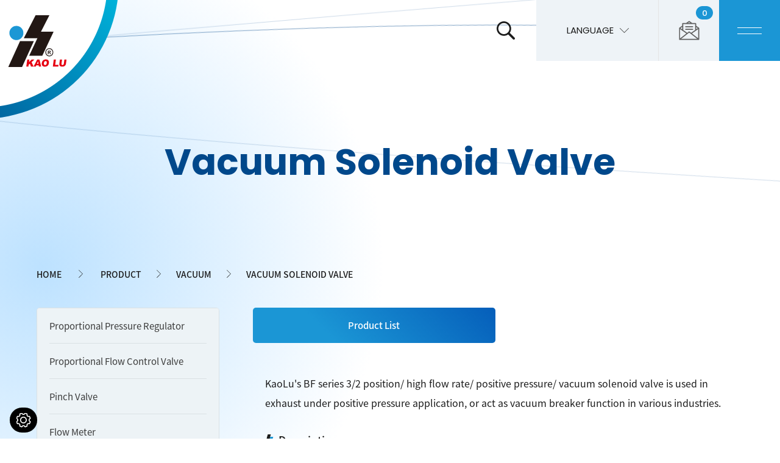

--- FILE ---
content_type: text/html; charset=UTF-8
request_url: https://www.genndih.com/Vacuum-Solenoid-Valve
body_size: 9979
content:
<!DOCTYPE html>
<html lang="en">

<head>
  
<meta charset="utf-8">


<title>Vacuum Solenoid Valve | Kao Lu Enterprise Co., Ltd.</title>

<meta name="viewport" content="width=device-width, initial-scale=1">

<meta name="keywords" content="vacuum solenoid valve">
<meta name="description" content="KaoLu’s BF series 3/2 position/ high flow rate/ positive pressure/ vacuum solenoid valve is used in exhaust under positive pressure application, or act as vacuum breaker function in various industries.">
<meta name="robots" content="all">

<link rel="shortcut icon" href="/favicon.ico">
<link rel="apple-touch-icon" href="/touch-icon-iphone.png">
<link rel="apple-touch-icon" sizes="76x76" href="/touch-icon-ipad.png">
<link rel="apple-touch-icon" sizes="120x120" href="/touch-icon-iphone-retina.png">
<link rel="apple-touch-icon" sizes="152x152" href="/touch-icon-ipad-retina.png">



<meta name="csrf-param" content="csrf-frontend">
<meta name="csrf-token" content="MYL1y5lnwMiA_l85bAEEIGtM67zCrNdFKqL99in2esEAzriR-16Ir7G7OFYqS1ZwHDyg9q6Z5AFB66yjHIErqw==">

<meta property="og:title" content="Vacuum Solenoid Valve | Kao Lu Enterprise Co., Ltd.">
<meta property="og:description" content="KaoLu’s BF series 3/2 position/ high flow rate/ positive pressure/ vacuum solenoid valve is used in exhaust under positive pressure application, or act as vacuum breaker function in various industries.">
<meta property="og:type" content="website">
<meta property="og:image" content="https://www.genndih.com/upload-files/productscate/93/bf-02.jpg">
<meta property="og:url" content="https://www.genndih.com/Vacuum-Solenoid-Valve">

<script type="application/ld+json">{"@context":"http://schema.org","@type":"Organization","name":"Kao Lu Enterprise Co., Ltd.","url":"https://www.genndih.com/","logo":"https://www.genndih.com/images/logo.svg","address":[{"@type":"PostalAddress","streetAddress":"No.17, Ln. 822, Sec. 2, Zhongxing Rd.","addressLocality":"Dali Dist.","addressRegion":"Taichung City","postalCode":"412","addressCountry":"Taiwan"},{"@type":"PostalAddress","streetAddress":"","addressLocality":"","addressRegion":"","postalCode":"","addressCountry":""},{"@type":"PostalAddress","streetAddress":"","addressLocality":"","addressRegion":"","postalCode":"","addressCountry":""}],"contactPoint":[{"@type":"ContactPoint","contactType":"customer support","telephone":"+886-4-24874219","faxNumber":"+886-4-24864269","email":"&#x6B;&#x61;&#x6F;&#x6C;&#x75;&#x40;&#x73;&#x65;&#x65;&#x64;&#x2E;&#x6E;&#x65;&#x74;&#x2E;&#x74;&#x77;"},{"@type":"ContactPoint","contactType":"customer support","telephone":"+886-4-24860626","faxNumber":"","email":"&#x67;&#x65;&#x6E;&#x6E;&#x64;&#x69;&#x68;&#x40;&#x6D;&#x73;&#x34;&#x33;&#x2E;&#x68;&#x69;&#x6E;&#x65;&#x74;&#x2E;&#x6E;&#x65;&#x74;"},{"@type":"ContactPoint","contactType":"customer support","telephone":"","faxNumber":"","email":"&#x79;&#x75;&#x63;&#x68;&#x6F;&#x6E;&#x67;&#x40;&#x6D;&#x73;&#x36;&#x31;&#x2E;&#x68;&#x69;&#x6E;&#x65;&#x74;&#x2E;&#x6E;&#x65;&#x74;"}]}</script>
<script type="application/ld+json">{"@context":"http://schema.org","@type":"BreadcrumbList","itemListElement":[{"@type":"ListItem","position":1,"item":{"@type":"Thing","@id":"https://www.genndih.com/","name":"Home"}},{"@type":"ListItem","position":2,"item":{"@type":"Thing","@id":"https://www.genndih.com/product","name":"PRODUCT"}},{"@type":"ListItem","position":3,"item":{"@type":"Thing","@id":"https://www.genndih.com/Vacuum","name":"Vacuum"}},{"@type":"ListItem","position":4,"item":{"@type":"Thing","@id":"https://www.genndih.com/Vacuum-Solenoid-Valve","name":"Vacuum Solenoid Valve"}}]}</script>

<link href="/css/bootstrap-4.5.0.min.css" rel="stylesheet">
<link href="/assets/minimalist-blocks/content.css" rel="stylesheet">
<link href="/js/contentbuilder/contentbuilder.css" rel="stylesheet">
<link href="/css/amg-builder.css" rel="stylesheet">

    <!-- preload -->
    <link rel="preload" href="/images/common/ajax-loader.gif" as="image">
    <!--<link rel="preload" href="/css/fonts/NotoSansTC/NotoSansTC-Medium.otf" as="font" type="font/otf" crossOrigin="anonymous" >-->
    <!--<link rel="preload" href="/css/fonts/NotoSansTC/NotoSansTC-Medium.woff2" as="font" type="font/woff2" crossOrigin="anonymous" >-->
    <!-- preload end  -->

    <!-- animate -->
    <link rel="stylesheet" href="/css/animate.css">
    <!-- slick -->
    <link rel="stylesheet" href="/css/slick.css">
    <link rel="stylesheet" href="/css/slick-theme.css">
	<!-- venobox -->
    <link rel="stylesheet" href="/js/venobox/venobox.css">
    <!-- public css -->

    <link rel="stylesheet" href="/css/cms-index.css">
    <link rel="stylesheet" href="/css/cms-header.css">
    <link rel="stylesheet" href="/css/cms-footer.css">
    <!-- CSS end -->





  <link rel="canonical" href="https://www.genndih.com/Vacuum-Solenoid-Valve">
  <link href="/js/colorbox/colorbox.css" rel="stylesheet">
<script src="/js/jquery-3.5.1.min.js" type="1dd8e05b144fb37de3f036ca-text/javascript"></script>
<script src="/js/bootstrap-4.5.0.min.js" type="1dd8e05b144fb37de3f036ca-text/javascript"></script>
<script src="/js/colorbox/jquery.colorbox.min.js" type="1dd8e05b144fb37de3f036ca-text/javascript"></script>
<script src="/jsp/amg-main.js" type="1dd8e05b144fb37de3f036ca-text/javascript"></script>
<script src="/jsp/amg-cart-inquiry.js" type="1dd8e05b144fb37de3f036ca-text/javascript"></script>
<script src="/jsp/amg-gtm-adapter.js" type="1dd8e05b144fb37de3f036ca-text/javascript"></script>
<script src="/jsp/amg-product-list.js" type="1dd8e05b144fb37de3f036ca-text/javascript"></script>
<script src="/jsp/amg-product-sort.js" type="1dd8e05b144fb37de3f036ca-text/javascript"></script>
<script type="1dd8e05b144fb37de3f036ca-text/javascript">
Amg.GTag.addEecMainProducts([{"id":"23","name":"1\/4&quot;~1&quot; 3\/2 Way Solenoid Valve","price":"n\/a","category":"Vacuum\/Vacuum Solenoid Valve","brand":"Kao Lu Enterprise Co., Ltd."},{"id":"24","name":"3\/4&quot;~1&quot;1\/2 3\/2 Way Solenoid Valve","price":"n\/a","category":"Vacuum\/Vacuum Solenoid Valve","brand":"Kao Lu Enterprise Co., Ltd."},{"id":"25","name":"VS Series","price":"n\/a","category":"Vacuum\/Vacuum Solenoid Valve","brand":"Kao Lu Enterprise Co., Ltd."}]);
(function(w,d,s,l,i){w[l]=w[l]||[];w[l].push({"gtm.start":
new Date().getTime(),event:"gtm.js"});var f=d.getElementsByTagName(s)[0],
j=d.createElement(s),dl=l!="dataLayer"?"&l="+l:"";j.async=true;j.src=
"https://www.googletagmanager.com/gtm.js?id="+i+dl;f.parentNode.insertBefore(j,f);
})(window,document,"script","dataLayer","GTM-PB7MMDL");
$(function() {
Amg.GTag.doProductImpression();
});
</script>
</head>

<body>
  
<noscript><iframe src="https://www.googletagmanager.com/ns.html?id=GTM-PB7MMDL" height="0" width="0" style="display:none;visibility:hidden"></iframe></noscript>
  <header>
    <nav class="navbar">
      <input id="mainmenuCheck" class="c-toggleBox" type="checkbox">
      <input id="searchbarCheck" class="c-toggleBox" type="checkbox">
      <!--logo-->
      <a class="logo" href="/" title="Pneumatic Solenoid Valves Manufacturer - Kao Lu">
        <img src="/images/common/logo.svg" alt="Pneumatic Solenoid Valves Manufacturer - Kao Lu" title="Pneumatic Solenoid Valves Manufacturer - Kao Lu" width="90" height="70">
      </a>
      <!--main menu bg-->
      <label class="mainMenuBg" for="mainmenuCheck"></label>
      <!--main menu-->
      <ul class="mainMenu">
        <!--current page: class="current"-->
        <li class="mainMenu__item ">
          <a class="mainMenu__item__link" href="/aboutus" title="ABOUT US">
            <span class="mainMenu__item__link__main">ABOUT US</span>
            <span class="mainMenu__item__link__sub"></span>
          </a>
          <ul class="mainMenu__item__list j-dropdown-box">
                          <li class="mainMenu__item__list__item">
                <a class="mainMenu__item__list__item__link" href="/aboutus/ABOUT-US" title="">
                  ABOUT US                </a>
              </li>
                          <li class="mainMenu__item__list__item">
                <a class="mainMenu__item__list__item__link" href="/aboutus/Commitment-to-Sustainability" title="">
                  Commitment to Sustainability                </a>
              </li>
                          <li class="mainMenu__item__list__item">
                <a class="mainMenu__item__list__item__link" href="/aboutus/QUALITY-CERTIFICATION" title="">
                  QUALITY CERTIFICATION                </a>
              </li>
                      </ul>
        </li>
        <li class="mainMenu__item dropdown j-dropdown current">
          <a class="mainMenu__item__link j-dropdown-bt" href="/product" title="PRODUCT" >
            <span class="mainMenu__item__link__main">PRODUCT</span>
            <span class="mainMenu__item__link__sub"></span>
          </a>
          <ul class="mainMenu__item__list j-dropdown-box">
            <li class="mainMenu__item__list__item">
              <a class="mainMenu__item__list__item__link" href="/product" title="All Products">All Products</a>
            </li>
                          <li class="mainMenu__item__list__item">
                <a class="mainMenu__item__list__item__link" href="/Proportional-Pressure-Regulator" title="Proportional Pressure Regulator, Electro Pneumatic Regulator">
                  Proportional Pressure Regulator                </a>
              </li>
                          <li class="mainMenu__item__list__item">
                <a class="mainMenu__item__list__item__link" href="/Proportional-Flow-Control-Valve" title="Proportional Flow Control Valve">
                  Proportional Flow Control Valve                </a>
              </li>
                          <li class="mainMenu__item__list__item">
                <a class="mainMenu__item__list__item__link" href="/Pinch-Valve" title="Pinch Valve">
                  Pinch Valve                </a>
              </li>
                          <li class="mainMenu__item__list__item">
                <a class="mainMenu__item__list__item__link" href="/Flow-Meter" title="Flow Meter">
                  Flow Meter                </a>
              </li>
                          <li class="mainMenu__item__list__item">
                <a class="mainMenu__item__list__item__link" href="/Air-Treatment-Unit" title="Air Treatment Unit">
                  Air Treatment Unit                </a>
              </li>
                          <li class="mainMenu__item__list__item">
                <a class="mainMenu__item__list__item__link" href="/Solenoid-Valve" title="Solenoid Valve">
                  Solenoid Valve                </a>
              </li>
                          <li class="mainMenu__item__list__item">
                <a class="mainMenu__item__list__item__link" href="/Industrial-Application" title="Industrial Application">
                  Industrial Application                </a>
              </li>
                          <li class="mainMenu__item__list__item">
                <a class="mainMenu__item__list__item__link" href="/Air-Control-Valve" title="Air Control Valve">
                  Air Control Valve                </a>
              </li>
                          <li class="mainMenu__item__list__item">
                <a class="mainMenu__item__list__item__link" href="/Vacuum" title="Vacuum">
                  Vacuum                </a>
              </li>
                          <li class="mainMenu__item__list__item">
                <a class="mainMenu__item__list__item__link" href="/Fittings" title="Fittings">
                  Fittings                </a>
              </li>
                          <li class="mainMenu__item__list__item">
                <a class="mainMenu__item__list__item__link" href="/Medical-Biotechnology-Valve-Medical" title="Medical Biotechnology Valve (Medical)">
                  Medical Biotechnology Valve (Medical)                </a>
              </li>
                          <li class="mainMenu__item__list__item">
                <a class="mainMenu__item__list__item__link" href="/Other-Accessories" title="Other Accessories">
                  Other Accessories                </a>
              </li>
                          <li class="mainMenu__item__list__item">
                <a class="mainMenu__item__list__item__link" href="/Contitech-Air-Springs" title="Contitech Air Springs">
                  Contitech Air Springs                </a>
              </li>
                          <li class="mainMenu__item__list__item">
                <a class="mainMenu__item__list__item__link" href="/Back-Pressure-Regulators" title="Back Pressure Regulators">
                  Back Pressure Regulators                </a>
              </li>
                          <li class="mainMenu__item__list__item">
                <a class="mainMenu__item__list__item__link" href="/Agency-Brand" title="Agency Brand">
                  Agency Brand                </a>
              </li>
                      </ul>
        </li>
        <li class="mainMenu__item ">
          <a class="mainMenu__item__link" href="/news" title="NEWS">
            <span class="mainMenu__item__link__main">NEWS</span>
            <span class="mainMenu__item__link__sub"></span>
          </a>
        </li>
        <li class="mainMenu__item ">
          <a class="mainMenu__item__link" href="/video" title="VIDEOS">
            <span class="mainMenu__item__link__main">VIDEOS</span>
            <span class="mainMenu__item__link__sub"></span>
          </a>
        </li>
        <li class="mainMenu__item ">
          <a class="mainMenu__item__link" href="/download" title="DOWNLOAD">
            <span class="mainMenu__item__link__main">DOWNLOAD</span>
            <span class="mainMenu__item__link__sub"></span>
          </a>
        </li>
        <li class="mainMenu__item ">
          <a class="mainMenu__item__link" href="/quality" title="QUALITY MANAGEMENT">
            <span class="mainMenu__item__link__main">QUALITY MANAGEMENT</span>
            <span class="mainMenu__item__link__sub"></span>
          </a>
        </li>
        <li class="mainMenu__item ">
          <a class="mainMenu__item__link" href="/faq" title="TECHNOLOGY">
            <span class="mainMenu__item__link__main">TECHNOLOGY</span>
            <span class="mainMenu__item__link__sub"></span>
          </a>
        </li>
        <li class="mainMenu__item ">
          <a class="mainMenu__item__link" href="/calculate" title="FORMULA CALCULATION & CONVERSION">
            <span class="mainMenu__item__link__main">FORMULA CALCULATION & CONVERSION</span>
            <span class="mainMenu__item__link__sub"></span>
          </a>
        </li>
        <li class="mainMenu__item ">
          <a class="mainMenu__item__link" href="/contactus" title="CONTACT US">
            <span class="mainMenu__item__link__main">CONTACT US</span>
            <span class="mainMenu__item__link__sub"></span>
          </a>
        </li>
                    <li class="mainMenu__item ">
            <button type="button" class="mainMenu__item__link j-lightbox-open" onclick="if (!window.__cfRLUnblockHandlers) return false; window.location.href='/login'" title="DISTRIBUTORS" data-cf-modified-1dd8e05b144fb37de3f036ca-="">
              <span class="mainMenu__item__link__main">DISTRIBUTORS</span>
              <span class="mainMenu__item__link__sub"></span>
            </button>
          </li>
          
                  <!--sns-->
        <div class="mainMenu__sns">
          <a href="https://www.facebook.com/%E9%AB%98%E9%B9%BF%E8%88%88%E6%A5%AD%E6%9C%89%E9%99%90%E5%85%AC%E5%8F%B8-KaoLu-Enterprises-136816963076778" class="mainMenu__sns__item" title="Facebook" target="_blank"
             rel="noreferrer noopener">Facebook</a>
          <a href="https://www.instagram.com/kaolu1980/" class="mainMenu__sns__item" title="Instagram" target="_blank"
             rel="noreferrer noopener">Instagram</a>
          <a href="http://line.naver.jp/ti/p/4F-ff1AJZO" class="mainMenu__sns__item" title="LINE" target="_blank" rel="noreferrer noopener">LINE</a>
          <a href="https://www.linkedin.com/company/kaolu-enterprise"
             class="mainMenu__sns__item" title="LinkedIn" target="_blank">LinkedIn</a>
          <a href="https://youtube.com/@kaolu1980" class="mainMenu__sns__item" title="YouTube" target="_blank"
             rel="noreferrer noopener">YouTube</a>
          <a href="https://www.fuangroup.com.cn/" class="mainMenu__sns__item" title="FuAn Biomechatronics Corporation" target="_blank"
             rel="noreferrer noopener">FuAn Biomechatronics Corporation</a>
        </div>
      </ul>
      <!--serch toogle-->
      <label class="searchbarBt" for="searchbarCheck"></label>
      <!--search bar-->
      <form class="searchbar" name="search_form" method="get" action="/search" onsubmit="if (!window.__cfRLUnblockHandlers) return false; return this.key.value.trim().length > 0;" data-cf-modified-1dd8e05b144fb37de3f036ca-="">
        <div class="searchbar__bg"></div>
        <input class="searchbar__keyword" type="text" name="key" value="" placeholder="Search...">
        <button class="searchbar__submit" type="button" value="確定搜尋" onclick="if (!window.__cfRLUnblockHandlers) return false; if(search_form.key.value.trim().length > 0) search_form.submit();" data-cf-modified-1dd8e05b144fb37de3f036ca-="">
          <span>Search</span>
        </button>
        <label class="searchbar__close" for="searchbarCheck"></label>
      </form>
      <!--language switch-->
      <div class="lang j-lang">
        <!--language switch checkbox-->
        <input id="langmenuCheck" class="c-toggleBox" type="checkbox">
        <!--language switch button-->
        <label class="lang__bt" for="langmenuCheck"><span>LANGUAGE</span></label>
        <!--language switch list-->
        <div class="lang__list">
          <!--language switch list head(show when media width < 768)-->
          <div class="lang__list__head">
            <p class="lang__list__head__title">LANGUAGE</p>
            <label class="lang__list__head__close" for="langmenuCheck"></label>
          </div>
          <!--current language: class="active"-->
          <a class="lang__list__item" href="/cht/" title="繁體中文">繁體中文</a>
          <a class="lang__list__item" href="/ko/" title="한국인">한국인</a>
          <a class="lang__list__item active" href="/" title="English">English</a>
          <a class="lang__list__item" href="/is/is.genndih.com/it/" title="Italiano">Italiano</a>
          <a class="lang__list__item" href="/chs/" title="简体中文">简体中文</a>
          <a class="lang__list__item" href="/is/is.genndih.com/es/" title="Español">Español</a>
          <a class="lang__list__item" href="/ru/" title="Русский">Русский</a>
          <a class="lang__list__item" href="/is/is.genndih.com/tr/" title="Türkçe">Türkçe</a>
          <a class="lang__list__item" href="/fr/" title="Français">Français</a>
          <a class="lang__list__item" href="/is/is.genndih.com/ja/" title="日本語">日本語</a>
        </div>
      </div>
      <!--inquiry cart-->
      <a class="headerCart" href="javascript:void(0)" title="Inquiry List" onclick="if (!window.__cfRLUnblockHandlers) return false; Amg.Inquiry.locateInquiryForm();" data-cf-modified-1dd8e05b144fb37de3f036ca-="">
        <img src="/images/common/icon_cart_gray.svg" alt="Inquiry List" width="35" height="35">
        <!--inquiry cart quantity-->
        <span class="headerCart__count" id="top-menu-cart-badge">0</span>
      </a>
      <!--main menu toogle button-->
      <label class="navbt" for="mainmenuCheck"></label>
    </nav>
  </header>

  <div id="hoverBg" class="hoverBg">
    <canvas id="hoverBg-canvas" class="hoverBg__canvas"></canvas>
  </div>

  <main >
    

      <div class="c-banner">
    <div class="c-banner__bg">
      <canvas id="line-wrapper"></canvas>
    </div>
    <div class="c-banner__content wow">
      <h1 class="c-banner__content__main">Vacuum Solenoid Valve</h1>
          </div>
  </div>
  <!--crumb-->
  

<div class="crumb ">
  <ol id="breadcrumb" itemscope itemtype="https://schema.org/BreadcrumbList">
    <li itemscope itemprop="itemListElement" itemtype="https://schema.org/ListItem">
      <a itemprop="item" itemtype="https://schema.org/Thing" href="/" title="Home">
        <span itemprop="name">Home</span>
      </a>
      <meta itemprop="position" content="0">
    </li>
    <li itemprop="itemListElement" itemscope itemtype="//schema.org/ListItem"><a itemprop="item" itemtype="https://schema.org/Thing" href="/product" title="PRODUCT" ><span itemprop="name">PRODUCT</span><meta itemprop="position" content="0"></a></li><li itemprop="itemListElement" itemscope itemtype="//schema.org/ListItem"><a itemprop="item" itemtype="https://schema.org/Thing" href="/Vacuum" title="Vacuum" ><span itemprop="name">Vacuum</span><meta itemprop="position" content="1"></a></li><li itemprop="itemListElement" itemscope itemtype="//schema.org/ListItem"><a itemprop="item" itemtype="https://schema.org/Thing" href="javascript:void(0)" title="Vacuum Solenoid Valve" ><span itemprop="name">Vacuum Solenoid Valve</span><meta itemprop="position" content="2"></a></li>  </ol>
</div>

  <!-- #### main content #### -->
  <div class="product c-content">
    <!--product menu-->
    <div class="c-aside product__aside wow">
    <input id="asideMenuCheck" class="c-toggleBox" type="checkbox">
    <label class="c-aside__bt" for="asideMenuCheck">Product Category Selection</label>
    <div class="c-aside__box">
        <div class="c-aside__box__head">
            <p class="c-aside__box__head__title">Product Category Selection</p>
            <label class="c-aside__box__head__close" for="asideMenuCheck"></label>
        </div>
        <!--first menu-->
        <ul class="c-aside__box__list j-aside-list">

                        <!--current page: class="current"-->
            <li class="c-aside__box__list__item  ">
                <a class="c-aside__box__list__item__link " href="/Proportional-Pressure-Regulator" title="Proportional Pressure Regulator">Proportional Pressure Regulator</a>
                <!--second menu-->
                            </li>
                        <!--current page: class="current"-->
            <li class="c-aside__box__list__item  ">
                <a class="c-aside__box__list__item__link " href="/Proportional-Flow-Control-Valve" title="Proportional Flow Control Valve">Proportional Flow Control Valve</a>
                <!--second menu-->
                            </li>
                        <!--current page: class="current"-->
            <li class="c-aside__box__list__item  ">
                <a class="c-aside__box__list__item__link " href="/Pinch-Valve" title="Pinch Valve">Pinch Valve</a>
                <!--second menu-->
                            </li>
                        <!--current page: class="current"-->
            <li class="c-aside__box__list__item  ">
                <a class="c-aside__box__list__item__link " href="/Flow-Meter" title="Flow Meter">Flow Meter</a>
                <!--second menu-->
                            </li>
                        <!--current page: class="current"-->
            <li class="c-aside__box__list__item j-dropdown ">
                <a class="c-aside__box__list__item__link j-dropdown" href="/Air-Treatment-Unit" title="Air Treatment Unit">Air Treatment Unit</a>
                <!--second menu-->
                                    <ul class="c-aside__box__list__item__list j-dropdown-box">
                        <!--current page: class="current"-->
                                                    <li class="c-aside__box__list__item__list__item  ">
                                <a class="c-aside__box__list__item__list__item__link "
                                   href="/Air-Units-Made-in-Taiwan" title="Air Units (Made in Taiwan)">Air Units (Made in Taiwan)</a>
                                <!--third menu-->
                                                            </li>
                                                    <li class="c-aside__box__list__item__list__item j-dropdown ">
                                <a class="c-aside__box__list__item__list__item__link j-dropdown"
                                   href="/Pressure-Regulators" title="Pressure Regulator">Pressure Regulator</a>
                                <!--third menu-->
                                                                    <ul class="c-aside__box__list__item__list__item__list j-dropdown-box">
                                        <!--current page: class="current"-->
                                                                                    <li class="c-aside__box__list__item__list__item__list__item ">
                                                <a class="c-aside__box__list__item__list__item__list__item__link" href="/Precision-Air-Pressure-Regulator" title="Precision Air Pressure Regulator">Precision Air Pressure Regulator</a>
                                            </li>
                                                                                <!--current page: class="current"-->
                                    </ul>
                                                            </li>
                                            </ul>
                            </li>
                        <!--current page: class="current"-->
            <li class="c-aside__box__list__item j-dropdown ">
                <a class="c-aside__box__list__item__link j-dropdown" href="/Solenoid-Valve" title="Solenoid Valve">Solenoid Valve</a>
                <!--second menu-->
                                    <ul class="c-aside__box__list__item__list j-dropdown-box">
                        <!--current page: class="current"-->
                                                    <li class="c-aside__box__list__item__list__item j-dropdown ">
                                <a class="c-aside__box__list__item__list__item__link j-dropdown"
                                   href="/2-2-3-2-Way-Solenoid-Valve" title="2/2, 3/2 Way Solenoid Valve">2/2, 3/2 Way Solenoid Valve</a>
                                <!--third menu-->
                                                                    <ul class="c-aside__box__list__item__list__item__list j-dropdown-box">
                                        <!--current page: class="current"-->
                                                                                    <li class="c-aside__box__list__item__list__item__list__item ">
                                                <a class="c-aside__box__list__item__list__item__list__item__link" href="/Italy-two-two-three-solenoid-valve" title="Italy - 2/2,3/2 Way Solenoid Valve">Italy - 2/2,3/2 Way Solenoid Valve</a>
                                            </li>
                                                                                    <li class="c-aside__box__list__item__list__item__list__item ">
                                                <a class="c-aside__box__list__item__list__item__list__item__link" href="/taiwan-valve" title="Taiwan - 2/2, 3/2 Way Solenoid Valve">Taiwan - 2/2, 3/2 Way Solenoid Valve</a>
                                            </li>
                                                                                <!--current page: class="current"-->
                                    </ul>
                                                            </li>
                                                    <li class="c-aside__box__list__item__list__item  ">
                                <a class="c-aside__box__list__item__list__item__link "
                                   href="/5-2-5-3-Way-Solenoid-Valve" title="5/2, 5/3 Way Solenoid Valve">5/2, 5/3 Way Solenoid Valve</a>
                                <!--third menu-->
                                                            </li>
                                                    <li class="c-aside__box__list__item__list__item  ">
                                <a class="c-aside__box__list__item__list__item__link "
                                   href="/ISO-Solenoid-Valve" title="ISO Solenoid Valve">ISO Solenoid Valve</a>
                                <!--third menu-->
                                                            </li>
                                                    <li class="c-aside__box__list__item__list__item  ">
                                <a class="c-aside__box__list__item__list__item__link "
                                   href="/Low-Power-Consumption-Solenoid-Valve" title="Low Power Consumption Solenoid Valve">Low Power Consumption Solenoid Valve</a>
                                <!--third menu-->
                                                            </li>
                                                    <li class="c-aside__box__list__item__list__item  ">
                                <a class="c-aside__box__list__item__list__item__link "
                                   href="/High-Flow-Solenoid-Valve" title="High Flow Solenoid Valve">High Flow Solenoid Valve</a>
                                <!--third menu-->
                                                            </li>
                                            </ul>
                            </li>
                        <!--current page: class="current"-->
            <li class="c-aside__box__list__item j-dropdown ">
                <a class="c-aside__box__list__item__link j-dropdown" href="/Industrial-Application" title="Industrial Application">Industrial Application</a>
                <!--second menu-->
                                    <ul class="c-aside__box__list__item__list j-dropdown-box">
                        <!--current page: class="current"-->
                                                    <li class="c-aside__box__list__item__list__item  ">
                                <a class="c-aside__box__list__item__list__item__link "
                                   href="/Laser-Cutting-Machine" title="Laser Cutting Machine">Laser Cutting Machine</a>
                                <!--third menu-->
                                                            </li>
                                                    <li class="c-aside__box__list__item__list__item  ">
                                <a class="c-aside__box__list__item__list__item__link "
                                   href="/Plastic-Rubber-Machinery" title="Plastic &amp; Rubber Machinery">Plastic &amp; Rubber Machinery</a>
                                <!--third menu-->
                                                            </li>
                                                    <li class="c-aside__box__list__item__list__item  ">
                                <a class="c-aside__box__list__item__list__item__link "
                                   href="/Tire-Machine" title="Tire Machine">Tire Machine</a>
                                <!--third menu-->
                                                            </li>
                                                    <li class="c-aside__box__list__item__list__item  ">
                                <a class="c-aside__box__list__item__list__item__link "
                                   href="/%E8%A3%BD%E9%9E%8B%E8%A8%AD%E5%82%99" title="Shoe Sole Making Machines">Shoe Sole Making Machines</a>
                                <!--third menu-->
                                                            </li>
                                                    <li class="c-aside__box__list__item__list__item j-dropdown ">
                                <a class="c-aside__box__list__item__list__item__link j-dropdown"
                                   href="/%E5%84%80%E6%8E%A7-%E6%B8%AC%E6%BC%8F%E8%A8%AD%E5%82%99" title="Instrument and Control / Leak Testing Equipment">Instrument and Control / Leak Testing Equipment</a>
                                <!--third menu-->
                                                                    <ul class="c-aside__box__list__item__list__item__list j-dropdown-box">
                                        <!--current page: class="current"-->
                                                                                    <li class="c-aside__box__list__item__list__item__list__item ">
                                                <a class="c-aside__box__list__item__list__item__list__item__link" href="/%E6%B5%81%E9%87%8F%E6%AF%94%E4%BE%8B%E9%96%A5" title="Proportional Flow Control Valve">Proportional Flow Control Valve</a>
                                            </li>
                                                                                <!--current page: class="current"-->
                                    </ul>
                                                            </li>
                                            </ul>
                            </li>
                        <!--current page: class="current"-->
            <li class="c-aside__box__list__item  ">
                <a class="c-aside__box__list__item__link " href="/Air-Control-Valve" title="Air Control Valve">Air Control Valve</a>
                <!--second menu-->
                            </li>
                        <!--current page: class="current"-->
            <li class="c-aside__box__list__item j-dropdown current">
                <a class="c-aside__box__list__item__link j-dropdown" href="/Vacuum" title="Vacuum">Vacuum</a>
                <!--second menu-->
                                    <ul class="c-aside__box__list__item__list j-dropdown-box">
                        <!--current page: class="current"-->
                                                    <li class="c-aside__box__list__item__list__item  current">
                                <a class="c-aside__box__list__item__list__item__link "
                                   href="/Vacuum-Solenoid-Valve" title="Vacuum Solenoid Valve">Vacuum Solenoid Valve</a>
                                <!--third menu-->
                                                            </li>
                                                    <li class="c-aside__box__list__item__list__item  ">
                                <a class="c-aside__box__list__item__list__item__link "
                                   href="/Vacuum-Generator" title="Vacuum Generator">Vacuum Generator</a>
                                <!--third menu-->
                                                            </li>
                                            </ul>
                            </li>
                        <!--current page: class="current"-->
            <li class="c-aside__box__list__item j-dropdown ">
                <a class="c-aside__box__list__item__link j-dropdown" href="/Fittings" title="Fittings">Fittings</a>
                <!--second menu-->
                                    <ul class="c-aside__box__list__item__list j-dropdown-box">
                        <!--current page: class="current"-->
                                                    <li class="c-aside__box__list__item__list__item  ">
                                <a class="c-aside__box__list__item__list__item__link "
                                   href="/Nickel-Brass-Taiwan" title="Nickel Brass (Taiwan)">Nickel Brass (Taiwan)</a>
                                <!--third menu-->
                                                            </li>
                                                    <li class="c-aside__box__list__item__list__item  ">
                                <a class="c-aside__box__list__item__list__item__link "
                                   href="/Plastic-Straight-Taiwan" title="Plastic Straight (Taiwan)">Plastic Straight (Taiwan)</a>
                                <!--third menu-->
                                                            </li>
                                                    <li class="c-aside__box__list__item__list__item  ">
                                <a class="c-aside__box__list__item__list__item__link "
                                   href="/Stainless-Steel-Taiwan" title="Stainless Steel (Taiwan)">Stainless Steel (Taiwan)</a>
                                <!--third menu-->
                                                            </li>
                                            </ul>
                            </li>
                        <!--current page: class="current"-->
            <li class="c-aside__box__list__item  ">
                <a class="c-aside__box__list__item__link " href="/Medical-Biotechnology-Valve-Medical" title="Medical Biotechnology Valve (Medical)">Medical Biotechnology Valve (Medical)</a>
                <!--second menu-->
                            </li>
                        <!--current page: class="current"-->
            <li class="c-aside__box__list__item  ">
                <a class="c-aside__box__list__item__link " href="/Other-Accessories" title="Other Accessories">Other Accessories</a>
                <!--second menu-->
                            </li>
                        <!--current page: class="current"-->
            <li class="c-aside__box__list__item  ">
                <a class="c-aside__box__list__item__link " href="/Contitech-Air-Springs" title="Contitech Air Springs">Contitech Air Springs</a>
                <!--second menu-->
                            </li>
                        <!--current page: class="current"-->
            <li class="c-aside__box__list__item  ">
                <a class="c-aside__box__list__item__link " href="/Back-Pressure-Regulators" title="Back Pressure Regulators">Back Pressure Regulators</a>
                <!--second menu-->
                            </li>
                        <!--current page: class="current"-->
            <li class="c-aside__box__list__item j-dropdown ">
                <a class="c-aside__box__list__item__link j-dropdown" href="/Agency-Brand" title="Agency Brand">Agency Brand</a>
                <!--second menu-->
                                    <ul class="c-aside__box__list__item__list j-dropdown-box">
                        <!--current page: class="current"-->
                                                    <li class="c-aside__box__list__item__list__item  ">
                                <a class="c-aside__box__list__item__list__item__link "
                                   href="/Waircom" title="Waircom">Waircom</a>
                                <!--third menu-->
                                                            </li>
                                                    <li class="c-aside__box__list__item__list__item  ">
                                <a class="c-aside__box__list__item__list__item__link "
                                   href="/Clippard" title="Clippard">Clippard</a>
                                <!--third menu-->
                                                            </li>
                                                    <li class="c-aside__box__list__item__list__item  ">
                                <a class="c-aside__box__list__item__list__item__link "
                                   href="/ControlAir" title="ControlAir">ControlAir</a>
                                <!--third menu-->
                                                            </li>
                                                    <li class="c-aside__box__list__item__list__item  ">
                                <a class="c-aside__box__list__item__list__item__link "
                                   href="/ID-Insert" title="ID Insert">ID Insert</a>
                                <!--third menu-->
                                                            </li>
                                                    <li class="c-aside__box__list__item__list__item  ">
                                <a class="c-aside__box__list__item__list__item__link "
                                   href="/Continental" title="Continental">Continental</a>
                                <!--third menu-->
                                                            </li>
                                                    <li class="c-aside__box__list__item__list__item  ">
                                <a class="c-aside__box__list__item__list__item__link "
                                   href="/mm-Solenoid-Valves" title="m &amp; m">m &amp; m</a>
                                <!--third menu-->
                                                            </li>
                                                    <li class="c-aside__box__list__item__list__item  ">
                                <a class="c-aside__box__list__item__list__item__link "
                                   href="/Cmatic" title="C.matic">C.matic</a>
                                <!--third menu-->
                                                            </li>
                                                    <li class="c-aside__box__list__item__list__item  ">
                                <a class="c-aside__box__list__item__list__item__link "
                                   href="/Humphrey" title="Humphrey">Humphrey</a>
                                <!--third menu-->
                                                            </li>
                                                    <li class="c-aside__box__list__item__list__item  ">
                                <a class="c-aside__box__list__item__list__item__link "
                                   href="/Romer" title="Romer">Romer</a>
                                <!--third menu-->
                                                            </li>
                                            </ul>
                            </li>
                    </ul>
    </div>
</div>







    <div class="product__main">

              <div class="product__main__swtich">
          <a class="product__main__swtich__bt j-pageTag active" href="#list" title="Product List">
            <span>Product List</span>
          </a>
                  </div>
        <div class="product__main__box j-pageTag-box active" data-box="list">
                      <div class="product__main__box__content">
              <div class="container">
<div class="row">
<div class="col-md-12">
<p>KaoLu's BF series 3/2 position/ high flow rate/ positive pressure/ vacuum solenoid valve is used in exhaust under positive pressure application, or act as vacuum breaker function in various industries.</p>
</div>
</div>
<br />
<div class="row">
<div class="col-md-12">
<h2 class="c-title04 product__main__box__content__title wow">Description:</h2>
<p>High flow rate, fast response time, with exceptional internal design capable of switching between positive and negative pressure control. Can be customized as normally open or normally closed. 3/2 position also helps with pressure exhaust.</p>
</div>
</div>
<br />
<div class="row">
<div class="col-md-12">
<h2 class="c-title04 product__main__box__content__title wow">Features:</h2>
<ol>
<li>Long life time, high flow rate, fast response time</li>
<li>Can be used in positive or vacuum pressure ON/OFF function</li>
<li>Available with normally open, normally closed, or vacuum option</li>
</ol>
</div>
</div>
</div>            </div>
                    <!--product list-->
          <div class="product__main__box__list wow j-more-box" data-goal="product" data-showpc="100"
               data-add="6">
            <!--product item-->
            
                        <!--product item-->
              <div class="c-product product__main__box__list__item j-more-item" data-style="product">
                <!--link-->
                <a class="c-product__pic" href="/Vacuum-Solenoid-Valve/1-4-1-3-2-way-solenoid-valve" title="1/4&quot;~1&quot; 3/2 Way Solenoid Valve">
                  <!--adivce size 350*350-->
                  <img src="/upload-files/products/23/bf-02.jpg" alt="1/4" title="1/4" width="350"
                       height="350" loading="lazy">
                  <!--picture cover-->
                  <span class="c-product__pic__cover"></span>
                </a>
                <!--content-->
                <div class="c-product__depiction j-more">
                  <!--title-->
                  <h3 class="c-product__depiction__title">1/4&quot;~1&quot; 3/2 Way Solenoid Valve</h3>
                  <!--intro-->
                  <div class="c-product__depiction__text j-more-text"></div>
                  <!--see more button-->
                  <button class="c-product__depiction__bt j-more-bt" type="button"></button>
                </div>
              </div>
                        <!--product item-->
              <div class="c-product product__main__box__list__item j-more-item" data-style="product">
                <!--link-->
                <a class="c-product__pic" href="/Vacuum-Solenoid-Valve/3-4-1-1-2-3-2-way-solenoid-valve" title="3/4&quot;~1&quot;1/2 3/2 Way Solenoid Valve">
                  <!--adivce size 350*350-->
                  <img src="/upload-files/products/24/wa23.jpg" alt="3/4" title="3/4" width="350"
                       height="350" loading="lazy">
                  <!--picture cover-->
                  <span class="c-product__pic__cover"></span>
                </a>
                <!--content-->
                <div class="c-product__depiction j-more">
                  <!--title-->
                  <h3 class="c-product__depiction__title">3/4&quot;~1&quot;1/2 3/2 Way Solenoid Valve</h3>
                  <!--intro-->
                  <div class="c-product__depiction__text j-more-text"></div>
                  <!--see more button-->
                  <button class="c-product__depiction__bt j-more-bt" type="button"></button>
                </div>
              </div>
                        <!--product item-->
              <div class="c-product product__main__box__list__item j-more-item" data-style="product">
                <!--link-->
                <a class="c-product__pic" href="/Vacuum-Solenoid-Valve/VS-Series" title="VS Series">
                  <!--adivce size 350*350-->
                  <img src="/upload-files/products/25/vs-01.jpg" alt="VS Series" title="VS Series" width="350"
                       height="350" loading="lazy">
                  <!--picture cover-->
                  <span class="c-product__pic__cover"></span>
                </a>
                <!--content-->
                <div class="c-product__depiction j-more">
                  <!--title-->
                  <h3 class="c-product__depiction__title">VS Series</h3>
                  <!--intro-->
                  <div class="c-product__depiction__text j-more-text"></div>
                  <!--see more button-->
                  <button class="c-product__depiction__bt j-more-bt" type="button"></button>
                </div>
              </div>
            
          </div>
          <!--product list show more button-->
          <button class="c-bt-gradient product__main__box__bt j-more-show" data-target="product" type="button">
            <span>More</span>
          </button>

                    </div>

                <div class="product__main__box j-pageTag-box" data-box="desc">
                  </div>

      
    </div>

  </div>

  </main>


  <footer>
    <div class="footer__inner">
      <!--company info-->
      <div class="footer__inner__info">
        <!--logo-->
        <a class="footer__inner__info__logo" href="/" title="Pneumatic Solenoid Valves - Kao Lu Pneumatic Solenoid Valve Manufacturer">
          <img src="/images/common/logo.svg" alt="Pneumatic Solenoid Valves - Kao Lu Pneumatic Solenoid Valve Manufacturer" title="Pneumatic Solenoid Valves - Kao Lu Pneumatic Solenoid Valve Manufacturer" width="95" height="83"
               loading="lazy">
        </a>
        <!--company name-->
        <h4 class="footer__inner__title" itemscope itemtype="http://schema.org/LocalBusiness">
          <span itemprop="name">Kao Lu Enterprises Co., Ltd.</span> / <span>Genn Dih Enterprise Co., Ltd.</span>
          <meta itemprop="address" content="No.17, Ln. 822, Sec. 2, Zhongxing Rd. Dali Dist. Taichung City 412 Taiwan">
          <meta itemprop="priceRange" content="$$$">
          <meta itemprop="telephone" content="+886-4-24874219">
                  </h4>
        <!--company contact-->
        <div class="footer__inner__box j-sameWidth" itemscope itemtype="http://schema.org/PostalAddress">
          <!--tel-->
          <p class="footer__inner__box__item">
            <span class="footer__inner__box__item__title j-sameWidth-item">Tel</span>
            <span class="footer__inner__box__item__text">
                                              <span class="c-inlineBlock">
                  <a class="c-phone j-phone" itemprop="telephone" data-phone="+886-4-24874219">
                    +886-4-24874219                  </a>
                                      、
                                  </span>
                                              <span class="c-inlineBlock">
                  <a class="c-phone j-phone" itemprop="telephone" data-phone="+886-4-24860626">
                    +886-4-24860626                  </a>
                                  </span>
                          </span>
          </p>
          <!--fax-->
          <p class="footer__inner__box__item">
            <span class="footer__inner__box__item__title j-sameWidth-item">Fax</span>
                          <span class="footer__inner__box__item__text" itemprop="faxNumber">+886-4-24864269</span>
                                    </p>
          <!--mail-->
          <p class="footer__inner__box__item">
            <span class="footer__inner__box__item__title j-sameWidth-item">Mail</span>
            <span class="footer__inner__box__item__text">
                                  <span class="c-inlineBlock">
                    <a href="/cdn-cgi/l/email-protection#8ee5efe1e2fbcefdebebeaa0e0ebfaa0faf9" title="mail to kaolu@seed.net.tw" target="_blank" rel="noreferrer noopener" itemprop="email"><span class="__cf_email__" data-cfemail="b5ded4dad9c0f5c6d0d0d19bdbd0c19bc1c2">[email&#160;protected]</span>                    </a>
                                          、
                                      </span>
                                  <span class="c-inlineBlock">
                    <a href="/cdn-cgi/l/email-protection#4c2b2922222825240c213f787f62242522293862222938" title="mail to genndih@ms43.hinet.net" target="_blank" rel="noreferrer noopener" itemprop="email"><span class="__cf_email__" data-cfemail="3e595b50505a57567e534d0a0d105657505b4a10505b4a">[email&#160;protected]</span>                    </a>
                                          、
                                      </span>
                                  <span class="c-inlineBlock">
                    <a href="/cdn-cgi/l/email-protection#8af3ffe9e2e5e4edcae7f9bcbba4e2e3e4effea4e4effe" title="mail to yuchong@ms61.hinet.net" target="_blank" rel="noreferrer noopener" itemprop="email"><span class="__cf_email__" data-cfemail="a9d0dccac1c6c7cee9c4da9f9887c1c0c7ccdd87c7ccdd">[email&#160;protected]</span>                    </a>
                                      </span>
                            </span>
          </p>
          <!--address-->
          <p class="footer__inner__box__item">
            <span class="footer__inner__box__item__title j-sameWidth-item">Add</span>
            <span class="footer__inner__box__item__text">
                                  <span itemprop="streetAddress">No.17, Ln. 822, Sec. 2, Zhongxing Rd.</span>, 
                  <span itemprop="addressLocality">Dali Dist.</span>, 
                  <span itemprop="addressRegion">Taichung City</span> 
                  <span itemprop="postalCode">412</span>,
                  <span itemprop="addressCountry">Taiwan</span>
                            </span>
          </p>
        </div>
      </div>
      <!--site map-->
      <div class="footer__inner__map">
        <!--site map item-->
        <div class="footer__inner__map__item footer__inner__map__item-sns">
          <!--title-->
          <p class="footer__inner__map__item__title">FOLLOW US</p>
          <!--link item-->
          <div class="footer__inner__map__item__box">
            <a class="footer__inner__map__item__box__link" href="https://www.facebook.com/%E9%AB%98%E9%B9%BF%E8%88%88%E6%A5%AD%E6%9C%89%E9%99%90%E5%85%AC%E5%8F%B8-KaoLu-Enterprises-136816963076778" title="Facebook" target="_blank"
               rel="noreferrer noopener">
              <span class="footer__inner__map__item__box__link__text">Facebook</span>
            </a>
            <a class="footer__inner__map__item__box__link" href="https://www.instagram.com/kaolu1980/" title="Instagram" target="_blank"
               rel="noreferrer noopener">
              <span class="footer__inner__map__item__box__link__text">Instagram</span>
            </a>
            <a class="footer__inner__map__item__box__link" href="http://line.naver.jp/ti/p/4F-ff1AJZO" title="LINE" target="_blank"
               rel="noreferrer noopener">
              <span class="footer__inner__map__item__box__link__text">LINE</span>
            </a>
            <a class="footer__inner__map__item__box__link" href="https://www.linkedin.com/company/kaolu-enterprise" title="LinkedIn" target="_blank">
              <span class="footer__inner__map__item__box__link__text">LinkedIn</span>
            </a>
            <a class="footer__inner__map__item__box__link" href="https://youtube.com/@kaolu1980" title="YouTube" target="_blank"
               rel="noreferrer noopener">
              <span class="footer__inner__map__item__box__link__text">YouTube</span>
            </a>
          </div>
        </div>
        <!--site map item-->
        <div class="footer__inner__map__item">
          <!--title-->
          <p class="footer__inner__map__item__title">COMPANY</p>
          <!--link item-->
          <div class="footer__inner__map__item__box">
            <a class="footer__inner__map__item__box__link" href="/aboutus" title="ABOUT US">
              <span class="footer__inner__map__item__box__link__text">ABOUT US</span>
            </a>
            <a class="footer__inner__map__item__box__link" href="/news" title="NEWS">
              <span class="footer__inner__map__item__box__link__text">NEWS</span>
            </a>
            <a class="footer__inner__map__item__box__link" href="/video" title="VIDEOS">
              <span class="footer__inner__map__item__box__link__text">VIDEOS</span>
            </a>
            <a class="footer__inner__map__item__box__link" href="/contactus" title="CONTACT US">
              <span class="footer__inner__map__item__box__link__text">CONTACT US</span>
            </a>
                          <button class="footer__inner__map__item__box__link j-lightbox-open" onclick="if (!window.__cfRLUnblockHandlers) return false; window.location.href='/login'" title="DISTRIBUTORS" type="button" data-cf-modified-1dd8e05b144fb37de3f036ca-="">
                                      <span class="footer__inner__map__item__box__link__text">DISTRIBUTORS</span>
            </button>
          </div>
        </div>
        <!--site map item-->
        <div class="footer__inner__map__item">
          <!--title-->
          <p class="footer__inner__map__item__title">TECHNOLOGY</p>
          <!--link item-->
          <div class="footer__inner__map__item__box">
            <a class="footer__inner__map__item__box__link" href="/download" title="DOWNLOAD">
              <span class="footer__inner__map__item__box__link__text">DOWNLOAD</span>
            </a>
            <a class="footer__inner__map__item__box__link" href="/quality" title="QUALITY MANAGEMENT">
              <span class="footer__inner__map__item__box__link__text">QUALITY MANAGEMENT</span>
            </a>
            <a class="footer__inner__map__item__box__link" href="/faq" title="TECHNOLOGY">
              <span class="footer__inner__map__item__box__link__text">TECHNOLOGY</span>
            </a>
            <a class="footer__inner__map__item__box__link" href="/calculate" title="FORMULA CALCULATION & CONVERSION">
              <span class="footer__inner__map__item__box__link__text">FORMULA CALCULATION & CONVERSION</span>
            </a>
          </div>
        </div>
        <!--site map item-->
        <div class="footer__inner__map__item">
          <!--title-->
          <a class="footer__inner__map__item__title" href="/product" title="PRODUCT">PRODUCT</a>
          <!--link item-->
          <div class="footer__inner__map__item__box j-footerSitemap-box">
                                        <a class="footer__inner__map__item__box__link j-footerSitemap-item" href="/Proportional-Pressure-Regulator"
                 title="Proportional Pressure Regulator">
                <span class="footer__inner__map__item__box__link__text">Proportional Pressure Regulator</span>
              </a>
                                        <a class="footer__inner__map__item__box__link j-footerSitemap-item" href="/Proportional-Flow-Control-Valve"
                 title="Proportional Flow Control Valve">
                <span class="footer__inner__map__item__box__link__text">Proportional Flow Control Valve</span>
              </a>
                                        <a class="footer__inner__map__item__box__link j-footerSitemap-item" href="/Pinch-Valve"
                 title="Pinch Valve">
                <span class="footer__inner__map__item__box__link__text">Pinch Valve</span>
              </a>
                                        <a class="footer__inner__map__item__box__link j-footerSitemap-item" href="/Flow-Meter"
                 title="Flow Meter">
                <span class="footer__inner__map__item__box__link__text">Flow Meter</span>
              </a>
                                        <a class="footer__inner__map__item__box__link j-footerSitemap-item" href="/Air-Treatment-Unit"
                 title="Air Treatment Unit">
                <span class="footer__inner__map__item__box__link__text">Air Treatment Unit</span>
              </a>
                                        <a class="footer__inner__map__item__box__link j-footerSitemap-item" href="/Solenoid-Valve"
                 title="Solenoid Valve">
                <span class="footer__inner__map__item__box__link__text">Solenoid Valve</span>
              </a>
                                        <a class="footer__inner__map__item__box__link j-footerSitemap-item" href="/Industrial-Application"
                 title="Industrial Application">
                <span class="footer__inner__map__item__box__link__text">Industrial Application</span>
              </a>
                                        <a class="footer__inner__map__item__box__link j-footerSitemap-item" href="/Air-Control-Valve"
                 title="Air Control Valve">
                <span class="footer__inner__map__item__box__link__text">Air Control Valve</span>
              </a>
                                        <a class="footer__inner__map__item__box__link j-footerSitemap-item" href="/Vacuum"
                 title="Vacuum">
                <span class="footer__inner__map__item__box__link__text">Vacuum</span>
              </a>
                                        <a class="footer__inner__map__item__box__link j-footerSitemap-item" href="/Fittings"
                 title="Fittings">
                <span class="footer__inner__map__item__box__link__text">Fittings</span>
              </a>
                                        <a class="footer__inner__map__item__box__link j-footerSitemap-item" href="/Medical-Biotechnology-Valve-Medical"
                 title="Medical Biotechnology Valve (Medical)">
                <span class="footer__inner__map__item__box__link__text">Medical Biotechnology Valve (Medical)</span>
              </a>
                                        <a class="footer__inner__map__item__box__link j-footerSitemap-item" href="/Other-Accessories"
                 title="Other Accessories">
                <span class="footer__inner__map__item__box__link__text">Other Accessories</span>
              </a>
                                                                </div>
        </div>
      </div>
      <!--bottom tool-->
      <div class="footer__inner__tool">
        <div class="footer__inner__tool__box">
          <!--bottom tool link-->
          <div class="footer__inner__tool__box__link">
            <a class="footer__inner__tool__box__link__item" href="/sitemap" title="Website Map">Website Map</a>
            <a class="footer__inner__tool__box__link__item" href="/service" title="隱私權政策">Privacy Policy</a>
            <a class="footer__inner__tool__box__link__item footer__inner__tool__box__link__item-mbOnly"
               href="https://www.fuangroup.com.cn/" title="FuAn Biomechatronics Corporation" target="_blank" rel="noreferrer noopener">FuAn Biomechatronics Corporation</a>
          </div>
          <!--copyright-->
          <p class="footer__inner__tool__box__copyright">COPYRIGHT © 2026 Kao Lu Enterprise Co., Ltd. All Rights Reserved.</p>
        </div>

      </div>
    </div>
    <!--back to to button-->
    <button class="goToTop j-goToTop" type="button">
      <span class="goToTop__arrow"></span>
      <span class="goToTop__text">GO TOP</span>
    </button>




  </footer>




  
  


<script data-cfasync="false" src="/cdn-cgi/scripts/5c5dd728/cloudflare-static/email-decode.min.js"></script><script type="1dd8e05b144fb37de3f036ca-text/javascript">

    $(function() {

        Amg.Inquiry.setAjaxInfoHandle(function(json) {

            $("#top-menu-cart-badge").html(json.quantity);

        });

        Amg.Inquiry.loadInfo();

    });

</script>



<script src="/js/formvalid/jquery.validationEngine.js" type="1dd8e05b144fb37de3f036ca-text/javascript"></script>

<script src="/js/formvalid/jquery.validationEngine-en.js" type="1dd8e05b144fb37de3f036ca-text/javascript"></script>

<script src="/jsp/amg-form-validate.js" type="1dd8e05b144fb37de3f036ca-text/javascript"></script>


<script type="1dd8e05b144fb37de3f036ca-text/javascript">

    $("#formID3").validationEngine({

        promptPosition: "topLeft",

        ajaxFormValidationMethod: "post",

        onValidationComplete: null,

    });

    /*

    grecaptcha.ready(function() {

        var grcexec3 = function() {

            grecaptcha.execute("6Ldco50pAAAAAHoUdAYa7CKO1Qkw9TVpb0tWVJu9", {

                action: "footer_contact"

            }).then(function(token) {

                document.getElementById("formID3").recaptcha3_token.value = token;

            });

        };

        grcexec3();

        setInterval(grcexec3, 100 * 1000);

    });

    */

</script>



<script type="1dd8e05b144fb37de3f036ca-text/javascript">

    $("#formID4").validationEngine({

        promptPosition: "topLeft",

        ajaxFormValidationMethod: "post",

        onValidationComplete: null,

    });



    /*grecaptcha.ready(function() {

        var grcexec4 = function() {

            grecaptcha.execute("6Ldco50pAAAAAHoUdAYa7CKO1Qkw9TVpb0tWVJu9", {

                action: "footer_contact"

            }).then(function(token) {

                document.getElementById("formID4").recaptcha3_token.value = token;

            });

        };

        grcexec4();

        setInterval(grcexec4, 100 * 1000);

    });*/

</script>












<script src="/js/plugin/slick1.9.0.min.js" type="1dd8e05b144fb37de3f036ca-text/javascript"></script>

<script src="/js/plugin/slick-plugin.js" type="1dd8e05b144fb37de3f036ca-text/javascript"></script>

<script src="/js/plugin/wow.min.js" type="1dd8e05b144fb37de3f036ca-text/javascript"></script>

<script src="/js/venobox/venobox.min.js" type="1dd8e05b144fb37de3f036ca-text/javascript"></script>

<script src="/js/venobox/venobox.work.js" type="1dd8e05b144fb37de3f036ca-text/javascript"></script>

<script src="/js/plugin/tweenLite.js" type="1dd8e05b144fb37de3f036ca-text/javascript"></script>

<script src="/js/plugin/easePack.js" type="1dd8e05b144fb37de3f036ca-text/javascript"></script>

<!-- common -->

<script src="/js/common/common.js" type="1dd8e05b144fb37de3f036ca-text/javascript"></script>

<!-- mouse effects -->

<script src="/js/common/mouseEffects.js?20230907" type="1dd8e05b144fb37de3f036ca-text/javascript"></script>





<script type="1dd8e05b144fb37de3f036ca-text/javascript">

    
    
    $('.subscribe_button').on('click',function (evt) {

        evt.preventDefault();



            var result= $("#formID_3").validationEngine("validate",{

            ajaxFormValidationMethod: 'post',

            onValidationComplete: function(form,sta){

                var options = $("#formID_3").data("jqv");

                if(options.eventTrigger==="submit") return true;

                if(sta === true){



                    $.ajax({

                        type: "POST",

                        url: "/subscribe/ajax-record",

                        data: { cu_name: $('#subscribe-name').val(), cu_email: $('#subscribe-email').val(), 'csrf-frontend':$('input[name="csrf-frontend"]').val() },

                        success: function(msg){



                            if (msg === 'true'){

                                setDialog('alert', 'SUCCESS', '訂閱電子報', '訂閱成功 ，感謝您的訂閱!<br>我們會定期寄送不同資訊郵件，謝謝');

                                $('#subscribe-name').val('')

                                $('#subscribe-email').val('')

                            }else{

                                setDialog('alert', 'Fail', '訂閱電子報', '訂閱失敗!!');

                            }



                        }

                    });

                }else{

                    return false;

                }

            },

        });

    });

    


    


    $('.subscribe_cancel_button').on('click',function (evt) {

        evt.preventDefault();



        var result= $("#formID_4").validationEngine("validate",{

            ajaxFormValidationMethod: 'post',

            onValidationComplete: function(form,sta){

                var options = $("#formID_4").data("jqv");

                if(options.eventTrigger==="submit") return true;

                if(sta === true){



                    $.ajax({

                        type: "POST",

                        url: "/subscribe/ajax-delete",

                        data: { cu_name: $('#de-name').val(), cu_email: $('#de-email').val(), 'csrf-frontend':$('input[name="csrf-frontend"]').val() },

                        success: function(msg){



                            if (msg === 'true'){

                                setDialog('clear');

                                jQuery('.j-lightbox[data-lightbox=\"cancelEdm\"]').removeClass('active');

                                setDialog(

                                    'alert',

                                    'SUCCESS',

                                    '取消訂閱',

                                    '電子報已取消訂閱。'

                                );

                                $('#de-name').val('')

                                $('#de-email').val('')

                            }



                        }

                    });

                }else{

                    return false;

                }

            },

        });

    });

    


</script>





  <script src="/cdn-cgi/scripts/7d0fa10a/cloudflare-static/rocket-loader.min.js" data-cf-settings="1dd8e05b144fb37de3f036ca-|49" defer></script><script defer src="https://static.cloudflareinsights.com/beacon.min.js/vcd15cbe7772f49c399c6a5babf22c1241717689176015" integrity="sha512-ZpsOmlRQV6y907TI0dKBHq9Md29nnaEIPlkf84rnaERnq6zvWvPUqr2ft8M1aS28oN72PdrCzSjY4U6VaAw1EQ==" data-cf-beacon='{"version":"2024.11.0","token":"7c730800ca174dc2ab1769ba52f14182","r":1,"server_timing":{"name":{"cfCacheStatus":true,"cfEdge":true,"cfExtPri":true,"cfL4":true,"cfOrigin":true,"cfSpeedBrain":true},"location_startswith":null}}' crossorigin="anonymous"></script>
</body>
<script src="/js/tarteaucitron/tarteaucitron.js" type="1dd8e05b144fb37de3f036ca-text/javascript"></script>
<script type="1dd8e05b144fb37de3f036ca-text/javascript">
tarteaucitronForceLanguage = "en";
tarteaucitron.init({
  "privacyUrl": "/service/Privacy-Policy",
  "bodyPosition": "bottom",
  "hashtag": "#tarteaucitron",
  "cookieName": "tarteaucitron",
  "orientation": "bottom",
  "groupServices": false,
  "serviceDefaultState": "wait",
  "showAlertSmall": false,
  "cookieslist": false,
  "closePopup": false,
  "showIcon": true,
  "iconPosition": "BottomLeft",
  "adblocker": false,
  "DenyAllCta" : true,
  "AcceptAllCta" : true,
  "highPrivacy": true,
  "handleBrowserDNTRequest": false,
  "removeCredit": true,
  "moreInfoLink": true,
  "useExternalCss": false,
  "useExternalJs": false,
  "readmoreLink": "",
  "mandatory": true,
  "mandatoryCta": true
});
</script></html>



--- FILE ---
content_type: text/css
request_url: https://www.genndih.com/css/amg-builder.css
body_size: -524
content:

.container { margin: 20px auto; max-width: 1240px; width:100%; padding:0 20px; box-sizing: border-box; }



--- FILE ---
content_type: text/css
request_url: https://www.genndih.com/css/slick-theme.css
body_size: 184
content:
@charset "UTF-8";

.slick-list,
.slick-track {
    min-width: 100%;
}

/* Slider */
.slick-loading .slick-list {
    background: #fff url(../images/common/ajax-loader.gif) center center no-repeat;
}

/* Arrows */
.slick-prev,
.slick-next {
    position: absolute;
    top: calc(50% - 12.5px);
    display: block;
    width: 13px;
    height: 25px;
    padding: 0;
    font-size: 0;
    line-height: 0;
    cursor: pointer;
    color: transparent;
    border: none;
    outline: none;
    background: url(../images/common/icon_arrow_next_black.svg) center no-repeat;
    background-size: contain;
    transition: opacity .4s ease-in-out;
    z-index: 50;
}

.slick-prev.slick-disabled,
.slick-next.slick-disabled {
    opacity: .2;
    cursor: auto;
    pointer-events: none;
}

.slick-prev {
    transform: scaleX(-1);
}

.slick-prev:hover,
.slick-next:hover {
    opacity: .7;
}

.slick-prev:hover,
.slick-next:hover,
.slick-prev:active,
.slick-next:active,
.slick-prev:focus,
.slick-next:focus {
    outline: none;
}

.slick-prev {
    left: 0;
}

[dir='rtl'] .slick-prev {
    right: 0;
    left: auto;
}

.slick-next {
    right: 0;
}

[dir='rtl'] .slick-next {
    right: auto;
    left: 0;
}

/* Dots */
.slick-dots {
    position: relative;
    display: flex;
    align-items: flex-start;
    align-content: flex-start;
    justify-items: center;
    justify-content: center;
    width: 100%;
    padding: 0;
    margin: 20px auto 0 auto;
    list-style: none;
    text-align: center;
}

.slick-dots li {
    position: relative;
    display: block;
    width: 10px;
    height: 10px;
    margin: 0 .5px;
    padding: 0;
    border-radius: 50%;
    background: #313131;
    opacity: .4;
    transition: opacity .4s ease-in-out;
    cursor: pointer;
    overflow: hidden;
}

.slick-dots li.slick-active {
    opacity: 1;
}

.slick-dots li button {
    display: none;
}

.slick-dotsLine {
    display: flex;
    align-items: center;
    align-content: center;
    justify-items: flex-start;
    justify-content: flex-start;
    width: 100%;
    height: 2px;
    margin: 50px 0 0 0;
    background: #deddda;
}

.slick-dotsLine li {
    width: 100%;
    height: 100%;
    background: #ac8a5e;
    opacity: 0;
    transition: opacity .4s ease-in-out;
    flex: 0 1 auto;
}

.slick-dotsLine li.slick-active {
    opacity: 1;
}

.slick-dotsLine button {
    display: none;
}

/****計數器****/
.slick-count {
    display: flex;
    align-items: center;
    align-content: center;
    justify-items: center;
    justify-content: center;
    width: 100%;
    max-width: 100%;
    font-size: 15px;
    line-height: 1;
    color: #414141;
    text-align: center;
    font-family: 'Poppins-M', 'NotoSansTC-M';
}

.slick-count__current,
.slick-count__total {
    display: block;
    width: auto;
    font-size: inherit;
    line-height: inherit;
    color: inherit;
    font-family: inherit;
}

.slick-count__total {
    color: #b4b4b4;
}

.slick-count__total::before {
    content: '/';
    padding: 0 5px;
}

@media screen and (max-width: 575px) {

    .slick-prev,
    .slick-next {
        top: calc(50% - 8px);
        width: 9px;
        height: 16px;
    }
}

--- FILE ---
content_type: text/css
request_url: https://www.genndih.com/css/cms-index.css
body_size: 25622
content:
@charset "UTF-8";

/*====================================================================================================*/
/*============================================ font start ============================================*/
/*====================================================================================================*/
/****NotoSansTC****/
@font-face {
    font-family: 'NotoSansTC-L';
    font-display: swap;
    src: local('Noto Sans TC Light'),
        url('../css/fonts/NotoSansTC/NotoSansTC-Light.woff2') format('woff2'),
        url('../css/fonts/NotoSansTC/NotoSansTC-Light.otf') format('opentype');
}

@font-face {
    font-family: 'NotoSansTC-T';
    font-display: swap;
    src: local('Noto Sans TC Thin'),
        url('../css/fonts/NotoSansTC/NotoSansTC-Thin.woff2') format('woff2'),
        url('../css/fonts/NotoSansTC/NotoSansTC-Thin.otf') format('opentype');
}

@font-face {
    font-family: 'NotoSansTC';
    font-display: swap;
    src: local('Noto Sans TC Regular'),
        url('../css/fonts/NotoSansTC/NotoSansTC-Regular.woff2') format('woff2'),
        url('../css/fonts/NotoSansTC/NotoSansTC-Regular.otf') format('opentype');
}

@font-face {
    font-family: 'NotoSansTC-M';
    font-display: swap;
    src: local('Noto Sans TC Medium'),
        url('../css/fonts/NotoSansTC/NotoSansTC-Medium.woff2') format('woff2'),
        url('../css/fonts/NotoSansTC/NotoSansTC-Medium.otf') format('opentype');
}

@font-face {
    font-family: 'NotoSansTC-B';
    font-display: swap;
    src: local('Noto Sans TC Bold'),
        url('../css/fonts/NotoSansTC/NotoSansTC-Bold.woff2') format('woff2'),
        url('../css/fonts/NotoSansTC/NotoSansTC-Bold.otf') format('opentype');
}

@font-face {
    font-family: 'NotoSansTC-BL';
    font-display: swap;
    src: local('Noto Sans TC Black'),
        url('../css/fonts/NotoSansTC/NotoSansTC-Black.woff2') format('woff2'),
        url('../css/fonts/NotoSansTC/NotoSansTC-Black.otf') format('opentype');
}

/****Poppins****/
@font-face {
    font-family: 'Poppins-T';
    font-display: swap;
    src: local('Poppins Thin'),
        url('../css/fonts/Poppins/Poppins-Thin.woff2') format('woff2'),
        url('../css/fonts/Poppins/Poppins-Thin.ttf') format('truetype');
}

@font-face {
    font-family: 'Poppins-L';
    font-display: swap;
    src: local('Poppins Light'),
        url('../css/fonts/Poppins/Poppins-Light.woff2') format('woff2'),
        url('../css/fonts/Poppins/Poppins-Light.ttf') format('truetype');
}

@font-face {
    font-family: 'Poppins';
    font-display: swap;
    src: local('Poppins Regular'),
        url('../css/fonts/Poppins/Poppins-Regular.woff2') format('woff2'),
        url('../css/fonts/Poppins/Poppins-Regular.ttf') format('truetype');
}

@font-face {
    font-family: 'Poppins-M';
    font-display: swap;
    src: local('Poppins Medium'),
        url('../css/fonts/Poppins/Poppins-Medium.woff2') format('woff2'),
        url('../css/fonts/Poppins/Poppins-Medium.ttf') format('truetype');
}

@font-face {
    font-family: 'Poppins-SB';
    font-display: swap;
    src: local('Poppins SemiBold'),
        url('../css/fonts/Poppins/Poppins-SemiBold.woff2') format('woff2'),
        url('../css/fonts/Poppins/Poppins-SemiBold.ttf') format('truetype');
}

@font-face {
    font-family: 'Poppins-B';
    font-display: swap;
    src: local('Poppins Bold'),
        url('../css/fonts/Poppins/Poppins-Bold.woff2') format('woff2'),
        url('../css/fonts/Poppins/Poppins-Bold.ttf') format('truetype');
}

@font-face {
    font-family: 'Poppins-B:';
    font-display: swap;
    src: local('Poppins Black'),
        url('../css/fonts/Poppins/Poppins-Black.woff2') format('woff2'),
        url('../css/fonts/Poppins/Poppins-Black.ttf') format('truetype');
}

/*==========================*/
/*======== font end ========*/
/*==========================*/




/*====================================================================================================*/
/*============================================ base start ============================================*/
/*====================================================================================================*/
:root {
    --mainColor: #1b96d5;
    --textColor: #1c1c1c;
    --bgColor: #eef3f7;
    --border: 1px solid rgba(177, 177, 177, .2);
}

* {
    position: relative;
    margin: 0;
    padding: 0;
    font-weight: normal;
    -webkit-tap-highlight-color: transparent;
}

html,
body {
    width: 100%;
    -webkit-overflow-scrolling: touch;
    overflow-x: hidden;
}

body {
    font-family: 'NotoSansTC', 'Microsoft JhengHei', 'PingFang', sans-serif;
    color: var(--textColor);
    overflow: visible;
}

h1, h2, h3, h4, h5, h6 {font-family: 'NotoSansTC', 'Microsoft JhengHei', 'PingFang', sans-serif;}

ul,
ol {
    margin: 0;
}

p,
td,
li,
label {
    font-size: inherit;
    line-height: inherit;
    font-weight: normal;
}

p {
    margin: 0;
}

label {
    margin: 0;
}

a {
    font-size: inherit;
    line-height: inherit;
    color: inherit;
    font-family: inherit;
    cursor: pointer;
    text-decoration: none;
}

a:hover,
a:active,
a:visited,
a:focus {
    color: inherit;
    text-decoration: none;
}

h1,
h2,
h3,
h4,
h5,
h6 {
    font-weight: inherit;
}

address {
    font-style: normal;
}

img {
    display: block;
    /*width: 100%;*/
    max-width: 100%;
    height: auto;
}

img.c-img-load {
    background: url(../images/common/ajax-loader.gif) center no-repeat;
    background-size: 25px 25px;
}

video {
    display: block;
    width: 100%;
    height: auto;
    margin: 0;
}

button {
    border: none;
    background: none;
    cursor: pointer;
}

button:focus-visible {
    outline: none;
}

fieldset {
    border: none;
}

select:focus,
input:focus,
textarea:focus,
button:focus {
    outline: none;
}

iframe {
    width: 100%;
    border: none;
}

.slick-track * {
    outline: none;
}

.slick-list,
.slick-track {
    min-width: 100%;
}

/**IOS style remove**/
select,
input,
textarea {
    border-radius: 0;
    -webkit-appearance: none;
    -moz-appearance: none;
    appearance: none;
}

select,
input,
textarea {
    display: block;
    width: 100%;
    height: 60px;
    padding: 18px 25px;
    font-size: 15px;
    line-height: 1;
    color: var(--textColor);
    font-family: 'NotoSansTC-M';
    border: 1px solid #a4a4a4;
    background: none;
}

select {
    background: url(../images/common/icon_arrow_bottom_gray.svg) calc(100% - 25px) center no-repeat;
    background-size: 14px auto;
}

textarea {
    min-height: 140px;
}

input::placeholder,
textarea::placeholder {
    color: #a4a4a4;
}

textarea {
    scrollbar-width: thin;
    scrollbar-color: var(--mainColor) #ddd;
}

input[type="number"]::-webkit-outer-spin-button,
input[type="number"]::-webkit-inner-spin-button {
    -webkit-appearance: none;
}

input[type="password"]::-ms-reveal,
input[type="password"]::-ms-clear,
input[type="password"]::-o-clear {
    display: none;
}

input[type="submit"] {
    cursor: pointer;
}

input[type="checkbox"] {
    background: #fff;
    border: none;
    width: 30px;
    height: 30px;
    padding: 0;
    margin: 0 15px 0 0;
    cursor: pointer;
    flex: 0 0 auto;
}

input[type="checkbox"]:checked {
    background: url(../images/common/icon_check_white.svg) no-repeat center/contain var(--mainColor);
    background-size: 60% auto;
}

input[type="checkbox"]+span,
input[type="radio"]+span {
    font-size: 15px;
    font-family: 'NotoSansTC-M';
    flex: 0 0 auto;
}

input[type="radio"] {
    background: #fff;
    border: none;
    width: 35px;
    height: 35px;
    border-radius: 50%;
    padding: 0;
    margin: 0 15px 0 0;
    cursor: pointer;
}

input[type="radio"]:checked {
    background: radial-gradient(circle, rgba(255, 255, 255, 1) calc(30% - .5px), var(--mainColor) 30%);
}

/**IE remove arrow**/
select::-ms-expand {
    display: none;
}

sup,
sub {
    font-size: .5em;
    line-height: inherit;
    color: inherit;
    font-family: inherit;
    font-weight: inherit;
}

sup {
    top: -.75em;
}

sub {
    top: .75em;
}

math {
    font-size: 24px;
    line-height: inherit;
    color: inherit;
    font-family: 'Cambria Math';
}

/****scroll style****/
html,
body {
    scrollbar-width: thin;
    scrollbar-color: var(--mainColor) #ddd;
}

html::-webkit-scrollbar,
body::-webkit-scrollbar {
    width: 6px;
}

html::-webkit-scrollbar-thumb,
body::-webkit-scrollbar-thumb {
    background: var(--mainColor);
}

body::before,
body::after {
    content: '';
    position: absolute;
    display: block;
    width: 1132px;
    height: 1132px;
    border-radius: 50%;
    background: radial-gradient(ellipse at center, #209cff 0%, rgba(104, 224, 207, 0) 70%);
    opacity: .3;
    pointer-events: none;
    z-index: -10;
    overflow: hidden;
}

body::before {
    display: none;
    top: -556px;
    right: min(-135px, calc(50% - 1000px));
}

body::after {
    top: -129px;
    left: min(-497px, calc(50% - 1000px));
}

.imgCenter, .imgCenter a {position: absolute; top: 0; left: 0; right: 0; bottom: 0; line-height: 0; display: flex; flex-wrap: wrap; justify-content: center; align-items: center; z-index: 10; overflow: hidden;}
.imgCenter img {max-height: 100%;}

/*==========================*/
/*======== base end ========*/
/*==========================*/




/*====================================================================================================*/
/*=========================================== title start ============================================*/
/*====================================================================================================*/
/****title01****/
.c-title01 {
    display: inline-block;
    width: auto;
    max-width: 100%;
    font-size: 60px;
    line-height: 1.1;
    color: transparent;
    font-family: 'Poppins-B', 'NotoSansTC-M';
    background: linear-gradient(to right, #1b96d5 30%, #055eba 100%);
    background-clip: text;
    -webkit-background-clip: text;
}

/****title02****/
.c-title02 {
    display: flex;
    flex-wrap: wrap;
    align-items: flex-end;
    align-content: flex-end;
    justify-items: flex-start;
    justify-content: flex-start;
    width: 100%;
    padding: 0 0 20px 0;
    border-bottom: 1px solid rgba(221, 221, 221, .4);
}

.c-title02::after {
    content: '';
    position: absolute;
    bottom: -1px;
    left: 0;
    display: block;
    width: 80px;
    height: 2px;
    background: var(--mainColor);
}

.c-title02__main {
    display: block;
    width: auto;
    max-width: 100%;
    margin: 0 20px 0 0;
    font-size: 32px;
    line-height: .7;
    color: var(--textColor);
    font-family: 'Poppins-SB', 'NotoSansTC-B';
    flex: 0 0 auto;
}

.c-title02__sub {
    display: block;
    width: auto;
    max-width: 100%;
    margin: 10px 0 0 0;
    font-size: 14px;
    line-height: 1;
    color: var(--textColor);
    font-family: inherit;
    flex: 0 0 auto;
}

.c-title02__required {
    position: absolute;
    bottom: 20px;
    right: 0;
    width: auto;
    max-width: 100%;
    font-size: 15px;
    line-height: 1;
    color: var(--textColor);
    font-family: 'NotoSansTC-M';
}

.c-title02__required::before {
    content: '*';
    position: relative;
    top: .35em;
    padding: 0 8px 0 0;
    font-size: 25px;
    line-height: 1;
    color: var(--mainColor);
    font-family: inherit;
}

/****title03****/
.c-title03 {
    display: block;
    width: 100%;
}

.c-title03__sub {
    display: block;
    width: 100%;
    padding: 0 0 25px 0;
    font-size: 18px;
    line-height: 1.2;
    color: var(--textColor);
    font-family: inherit;
    border-bottom: 1px solid rgba(156, 156, 156, .2);
}

.c-title03__main {
    display: block;
    width: 100%;
    margin: 65px 0 0 0;
    font-size: 50px;
    line-height: 1.15;
    color: var(--textColor);
    font-family: 'Poppins-B', 'NotoSansTC-M';
}

.c-title03__text {
    display: block;
    width: 100%;
    margin: 15px 0 0 0;
    font-size: 18px;
    line-height: 1.3;
    color: var(--textColor);
    font-family: inherit;
}


/****title04****/
.c-title04 {
    display: block;
    width: 100%;
    font-size: 18px;
    line-height: 1.5;
    color: var(--textColor);
    font-family: 'NotoSansTC-M';
    padding: 0 0 0 1.2em;
}

.c-title04::before {
    content: '';
    position: absolute;
    top: calc(.75em - 9px);
    left: .1em;
    display: block;
    width: 5px;
    height: 18px;
    background: var(--textColor);
    box-shadow: 5px 4px 0 var(--mainColor);
    transform: skewX(-15deg);
    pointer-events: none;
}

/****title05****/
.c-title05 {
    display: block;
    width: 100%;
    padding: 0 0 20px 0;
    font-size: 30px;
    line-height: 1.2;
    color: var(--textColor);
    font-family: 'Poppins-M', 'NotoSansTC-M';
    border-bottom: 1px solid #b1b1b1;
}

.c-title05::after {
    content: '';
    position: absolute;
    bottom: -1px;
    left: 0;
    display: block;
    width: 80px;
    height: 2px;
    background: var(--mainColor);
}

/****title06****/
.c-title06 {
    display: flex;
    align-items: center;
    align-content: center;
    justify-items: flex-start;
    justify-content: flex-start;
    width: 100%;
    padding: 0 0 30px 0;
    border-bottom: 1px solid #ebebeb;
}

.c-title06__main {
    display: block;
    width: 100%;
    font-size: 18px;
    line-height: 1.2;
    color: #9c9c9c;
    font-family: inherit;
    flex: 0 1 auto;
}

.c-title06__more {
    display: flex;
    align-items: center;
    align-content: center;
    justify-items: flex-start;
    justify-content: flex-start;
    width: auto;
    max-width: 100%;
    margin: 0 0 0 20px;
    font-size: 17px;
    line-height: 1;
    color: var(--mainColor);
    font-family: 'Poppins-B', 'NotoSansTC-M';
    transition: opacity .4s ease-in-out;
    flex: 0 0 auto;
}

.c-title06__more::after {
    content: '';
    position: relative;
    display: block;
    width: 7px;
    height: 14px;
    margin: 0 0 0 18px;
    background: url(../images/common/icon_arrow_next_blue.svg) center/contain no-repeat;
    flex: 0 0 auto;
}

.c-title06__more span {
    display: block;
    width: 100%;
    max-width: 100%;
    font-size: inherit;
    line-height: inherit;
    color: inherit;
    font-family: inherit;
    flex: 0 1 auto;
}

.c-title06__more:hover {
    opacity: .7;
}

/**title06 white style**/
.c-title06.white {
    border-color: #fff;
}

.c-title06.white .c-title06__main,
.c-title06.white .c-title06__more {
    color: #fff;
}

.c-title06.white .c-title06__more::after {
    filter: brightness(0) invert(1);
}

/*==========================*/
/*======== title end========*/
/*==========================*/




/*====================================================================================================*/
/*=========================================== public start ===========================================*/
/*====================================================================================================*/
/****wow****/
.wow {
    opacity: 0;
    visibility: hidden;
    animation: 1s .4s ease-in-out forwards;
}

/****結構化資料****/
.c-schema {
    display: none;
}

/****anchor****/
.c-anchor {
    position: absolute;
    top: -150px;
    left: 0;
    display: block;
    width: 0;
    height: 0;
    border: none;
    opacity: 0;
    pointer-events: none;
    visibility: hidden;
}

.c-toggleBox {
    position: fixed;
    top: 0;
    left: 0;
    width: 0;
    height: 0;
    padding: 0;
    border: none;
    background: none;
    opacity: 0;
    pointer-events: none;
    overflow: hidden;
}

.c-content {
    display: block;
    width: calc(100% - 120px);
    margin: 0 auto;
    max-width: 1550px;
}

.c-text {
    display: block;
    width: 100%;
    font-size: 15px;
    line-height: 2;
    color: var(--textColor);
    font-family: 'NotoSansTC';
}

.c-inlineBlock {
    display: inline-block;
}

.c-youtube {
    display: block;
    width: 100%;
    padding: 56.25% 0 0 0;
}

.c-youtube iframe {
    position: absolute;
    top: 0;
    left: 0;
    width: 100%;
    height: 100%;
    margin: 0 auto;
}

.c-phone {
    cursor: auto;
}

.c-cover {
    position: absolute;
    top: 0;
    left: 0;
    display: flex;
    align-items: center;
    align-content: center;
    justify-items: center;
    justify-content: center;
    width: 100%;
    height: 100%;
    background: rgba(0, 0, 0, .75);
    opacity: 0;
    transition: opacity .4s ease-in-out;
}

.c-cover::before {
    content: 'MORE';
    position: relative;
    display: block;
    width: auto;
    max-width: 100%;
    font-size: 15px;
    line-height: 1;
    color: #fff;
    font-family: 'Poppins-M', 'NotoSansTC-M';
    flex: 0 0 auto;
}

.c-cover::after {
    content: '';
    position: relative;
    display: block;
    width: 7px;
    height: 13px;
    margin: 0 0 0 15px;
    background: url(../images/common/icon_arrow_next_white.svg) center/contain no-repeat;
    flex: 0 0 auto;
}

.c-formula {
    display: block;
    width: auto;
    max-width: 100%;
    font-size: 18px;
    line-height: 1.5;
    color: var(--textColor);
    font-family: 'NotoSansTC-M';
    text-align: center;
}

.c-formula[data-style="left"] {
    text-align: left;
}

.c-formula sub {
    top: .2em;
    font-size: .5em;
    line-height: inherit;
    color: inherit;
    font-family: inherit;
}

.c-formula__item {
    display: inline-block;
    vertical-align: middle;
    width: auto;
    max-width: 100%;
    margin: 0 0 0 1em;
    font-size: inherit;
    line-height: inherit;
    color: inherit;
    font-family: inherit;
}

.c-formula__item:first-child {
    margin: 0;
}

/****crumb****/
.crumb {
    display: block;
    width: calc(100% - 120px);
    max-width: 1550px;
    margin: 0 auto;
}

.crumb ol {
    display: block;
    width: 100%;
}

.crumb ol li {
    display: inline;
}

.crumb ol li::after {
    content: '';
    position: relative;
    display: inline-block;
    width: 7px;
    height: 14px;
    margin: 0 25px;
    background: url(../images/common/icon_arrow_next.svg) center no-repeat;
    background-size: contain;
}

.crumb ol li:last-child:after {
    display: none;
}

.crumb ol li a {
    font-size: 14px;
    font-family: 'NotoSansTC-M';
    text-transform: uppercase;
    transition: opacity .4s ease-in-out;
}

.crumb ol li a:hover {
    opacity: .7;
}

.crumb ol li a span {
    color: inherit;
}

/**home with picture style**/
.crumb__pic span {
    position: absolute;
    opacity: 0;
    pointer-events: none;
}

/****math****/
.c-math {
    display: block;
    font-size: 24px;
    line-height: inherit;
    color: var(--textColor);
    font-family: inherit;
}

/****public banner****/
.c-banner {
    display: block;
    width: 100%;
    padding: 100px 0 0 0;
}

.c-banner__bg {
    position: absolute;
    top: 0;
    left: 0;
    display: block;
    width: 100%;
    height: 140%;
    pointer-events: none;
    overflow: hidden;
}

.c-banner__bg canvas {
    position: absolute;
    top: 0;
    left: -25%;
    display: block;
    width: 150%;
    height: 100%;
    transform-origin: center;
    transform: rotate(-5deg);
}

.c-banner__content {
    display: flex;
    flex-wrap: wrap;
    align-items: flex-start;
    align-content: flex-start;
    justify-items: center;
    justify-content: center;
    width: calc(100% - 120px);
    margin: 0 auto;
    padding: 130px 0;
    text-align: center;
    animation-name: fadeInUp;
}

.c-banner__content__main {
    display: block;
    width: 100%;
    font-size: 60px;
    line-height: 1;
    color: #00488b;
    font-family: 'Poppins-B', 'NotoSansTC-M';
}

.c-banner__content__sub {
    display: block;
    width: auto;
    max-width: 100%;
    min-width: 135px;
    margin: 10px 0 0 0;
    padding: 8px 20px;
    font-size: 16px;
    line-height: 1.2;
    color: #00488b;
    font-family: 'NotoSansTC-M';
    background: #edf3f6;
    border-radius: 17.5px;
    overflow: hidden;
}

.c-banner__content__title {
    display: block;
    width: 100%;
    padding: 30px 0;
    font-size: 45px;
    line-height: 1.2;
    color: #00488b;
    font-family: 'NotoSansTC-M';
}

/****mouse effects****/
.hoverBg {
    position: absolute;
    top: 0;
    left: 0;
    width: 100%;
    max-height: 100%;
    overflow: hidden;
    z-index: -1;
	display: none;
}

.hoverBg__canvas {
    position: absolute;
    top: 0;
    left: 0;
    display: block;
    width: 100%;
    height: 100%;
}

/****pubic table****/
.c-table {
    display: block;
    width: 100%;
    padding: 0 0 20px 0;
    overflow: hidden;
    overflow-x: auto;
}

.c-table::-webkit-scrollbar {
    width: 4px;
    height: 4px;
}

.c-table::-webkit-scrollbar-thumb {
    background: var(--mainColor);
}

.c-table__head {
    display: flex;
    align-items: stretch;
    align-content: stretch;
    justify-items: flex-start;
    justify-content: flex-start;
    width: 100%;
    background: rgba(27, 150, 213, .1);
}

.c-table__head__text {
    display: flex;
    flex-wrap: wrap;
    align-items: center;
    align-content: center;
    justify-items: center;
    justify-content: center;
    width: 100%;
    max-width: 100%;
    min-height: 45px;
    padding: 5px;
    font-size: 15px;
    line-height: 1.2;
    color: var(--textColor);
    font-family: 'NotoSansTC-M';
    text-align: center;
    border-right: 1px solid rgba(234, 234, 234, .6);
    overflow: hidden;
    flex: 0 1 auto;
}

.c-table__head__text:last-child {
    border: none;
}

.c-table__head__text__span {
    display: block;
    width: 100%;
    font-size: inherit;
    line-height: inherit;
    color: inherit;
    font-family: inherit;
}

.c-table__body {
    display: block;
    width: 100%;
}

.c-table__body__box {
    display: flex;
    align-items: stretch;
    align-content: stretch;
    justify-items: flex-start;
    justify-content: flex-start;
    width: 100%;
    border: 1px solid rgba(234, 234, 234, .6);
    border-top: none;
}

.c-table__body__box:last-child {
    margin: 0;
}

.c-table__body__box__item {
    display: flex;
    align-items: stretch;
    align-content: stretch;
    justify-items: center;
    justify-content: center;
    width: 100%;
    border-right: 1px solid rgba(234, 234, 234, .6);
    flex: 0 1 auto;
}

.c-table__body__box__item:last-child {
    border: none;
}

.c-table__body__box__item__title {
    display: none;
    flex-wrap: wrap;
    align-items: center;
    align-content: center;
    justify-items: center;
    justify-content: center;
    width: 50%;
    padding: 5px;
    font-size: inherit;
    line-height: inherit;
    color: inherit;
    font-family: inherit;
    text-align: center;
    background: rgba(27, 150, 213, .1);
    overflow: hidden;
    flex: 0 0 auto;
}

.c-table__body__box__item__title__text {
    display: block;
    width: 100%;
    font-size: inherit;
    line-height: inherit;
    color: inherit;
    font-family: inherit;
}

.c-table__body__box__item__text {
    display: flex;
    align-items: center;
    align-content: center;
    justify-items: center;
    justify-content: center;
    width: 100%;
    min-height: 45px;
    padding: 5px;
    font-size: inherit;
    line-height: inherit;
    color: inherit;
    font-family: inherit;
    text-align: center;
    overflow: hidden;
    flex: 0 1 auto;
}


/****button style****/
[class^="c-bt"] {
    display: flex;
    align-items: center;
    align-content: center;
    justify-items: center;
    justify-content: center;
    width: 100%;
    max-width: 100%;
    margin: 0;
    padding: 22.5px 5px;
    font-size: 15px;
    line-height: 1;
    color: #fff;
    font-family: 'NotoSansTC';
    background: var(--mainColor);
    border: none;
    border-radius: 0;
    cursor: pointer;
    outline: none;
    transition: opacity .4s ease-in-out;
    overflow: hidden;
}

[class^="c-bt"]:hover,
[class^="c-bt"]:active,
[class^="c-bt"]:visited,
[class^="c-bt"]:focus {
    color: #fff;
}

[class^="c-bt"]:hover {
    opacity: .7;
}

[class^="c-bt"] input[type="submit"],
[class^="c-bt"] input[type="reset"],
[class^="c-bt"] button,
[class^="c-bt"] span {
    display: block;
    width: auto;
    max-width: none;
    height: auto;
    min-height: 0;
    padding: 0;
    margin: 0;
    font-size: inherit;
    line-height: inherit;
    color: inherit;
    border: none;
    background: none;
    cursor: pointer;
}

[class^="c-bt"] input[type="file"] {
    position: absolute;
    top: 0;
    left: 0;
    width: 100%;
    height: 100%;
    opacity: 0;
    pointer-events: none;
}

[class^="c-bt"] button {
    width: 100%;
    text-align: center;
}

/**more style**/
[class^="c-bt"][class*="-more"] {
    padding: 15.5px 20px;
}

/**gradient style**/
[class^="c-bt"][class*="-gradient"]::before {
    content: '';
    position: absolute;
    top: 0;
    left: 0;
    display: block;
    width: 100%;
    height: 100%;
    background: linear-gradient(45deg, #1b96d5 30%, #055eba 100%);
}

/**download style**/
.c-download {
    display: flex;
    align-items: center;
    align-content: center;
    justify-items: flex-start;
    justify-content: flex-start;
    width: 100%;
    min-height: 75px;
    padding: 15px 80px;
    font-size: 15;
    line-height: 1.5;
    color: #fff;
    font-family: 'NotoSansTC-M';
    border-radius: 5px;
    background: var(--mainColor);
    overflow: hidden;
}

.c-download:hover,
.c-download:active,
.c-download:visited,
.c-download:focus {
    color: #fff;
}

.c-download::after {
    content: '';
    position: relative;
    display: block;
    width: 40px;
    height: 40px;
    margin: 0 0 0 20px;
    border-radius: 50%;
    background: url(../images/common/icon_download_white.svg) center no-repeat;
    background-size: 40% auto;
    transition: background-color .4s ease-in-out;
    overflow: hidden;
    flex: 0 0 auto;
}

.c-download:hover::after {
    background: url(../images/common/icon_download_black.svg) center no-repeat #fff;
    background-size: 40% auto;
}

.c-download__text {
    display: block;
    width: 100%;
    font-size: inherit;
    line-height: inherit;
    color: inherit;
    font-family: inherit;
    flex: 0 1 auto;
}

/**prev tyle**/
[class^="c-bt"][class*="-prev"] {
    background: #c1c1c1;
}

[class^="c-bt"][class*="-prev"]::before {
    content: '';
    position: relative;
    display: block;
    width: 7px;
    height: 14px;
    margin: 0 20px 0 0;
    border-radius: 50%;
    top: 1px;
    background: url(../images/common/icon_arrow_next_white.svg) center no-repeat;
    transition: background-color .4s ease-in-out;
    overflow: hidden;
    flex: 0 0 auto;
    transform: scaleX(-1);
}

/**next style**/
[class^="c-bt"][class*="-next"]::after {
    content: '';
    position: relative;
    display: block;
    width: 7px;
    height: 14px;
    margin: 0 0 0 20px;
    border-radius: 50%;
    top: 1px;
    background: url(../images/common/icon_arrow_next_white.svg) center no-repeat;
    transition: background-color .4s ease-in-out;
    overflow: hidden;
    flex: 0 0 auto;
}

/**cart style**/
[class^="c-bt"][class*="-cart"]::before {
    content: '';
    position: relative;
    display: block;
    width: 21px;
    height: 19px;
    margin: 0 15px 0 0;
    background: url(../images/common/icon_cart_gray.svg) center no-repeat;
    transition: background-color .4s ease-in-out;
    overflow: hidden;
    flex: 0 0 auto;
    filter: brightness(100);
}

/****quality****/
.c-quality {
    margin: 0 auto 180px auto;
}

.c-quality::before {
    content: '';
    position: absolute;
    top: 0;
    right: min(920px, calc(100vw - 1000px));
    display: block;
    width: calc(1410px + 50vw);
    height: 100%;
    clip-path: polygon(0 0, calc(100% - 282px) 0, 100% 100%, 0 100%);
    background: url(../images/common/texture_gray.png) center repeat;
    background-size: auto;
    pointer-events: none;
    transform: translate3d(0, 0, 0);
    z-index: 20;
}

.c-quality::after {
    content: '';
    position: absolute;
    display: block;
    width: 1132px;
    height: 1132px;
    border-radius: 50%;
    background: radial-gradient(ellipse at center, #209cff 0%, rgba(104, 224, 207, 0) 60%);
    opacity: .3;
    pointer-events: none;
    overflow: hidden;
    right: -380px;
    top: -280px;
}

.c-quality__inner {
    display: flex;
    justify-content: flex-start;
    justify-items: flex-start;
    align-items: flex-start;
    align-content: center;
    width: calc(100% - 60px);
    max-width: calc(50vw + 770px);
    margin: 0 0 0 auto;
    padding: 130px 0 0 0;
    animation-name: fadeInUp;
    z-index: 30;
}

.c-quality__inner__title {
    display: block;
    min-width: 450px;
}

.c-quality__inner__title__main {
    display: block;
    width: 100%;
    font-size: 60px;
    line-height: 1;
    color: var(--textColor);
    font-family: 'Poppins-B', 'NotoSansTC-M';
    margin: 65px auto 30px auto;
}

.c-quality__inner__title__sub {
    display: block;
    width: calc(100% + 90px);
    font-size: 18px;
    line-height: 1;
    color: var(--textColor);
    font-family: 'NotoSansTC';
    padding: 0 0 35px 0;
    border-bottom: 1px solid rgba(64, 64, 64, .2);
}

.c-quality__inner__title__text {
    display: block;
    width: 100%;
    font-size: 18px;
    line-height: 1.6;
    color: var(--textColor);
    font-family: 'NotoSansTC-M';
}

.c-quality__inner__title__logo {
    display: flex;
    flex-wrap: wrap;
    align-items: flex-start;
    align-content: flex-start;
    justify-items: flex-start;
    justify-content: flex-start;
    width: 100%;
    margin: 30px 0 0 0;
}

.c-quality__inner__title__logo__item {
    display: flex;
    align-items: center;
    align-content: center;
    justify-items: flex-start;
    justify-content: flex-start;
    width: auto;
    max-width: 100%;
    margin: 15px 15px 0 0;
    flex: 0 0 auto;
}

.c-quality__inner__title__logo__item:last-child {
    margin: 15px 0 0 0;
}

.c-quality__inner__title__logo__item img {
    object-fit: contain;
    object-position: center left;
    width: auto;
    height: 60px;
}

.c-quality__inner__title__logo__item[data-style="ce"] img {
    height: 50px;
}

.c-quality__inner__slick__content {
    display: flex;
    justify-content: space-between;
    justify-content: flex-start;
    justify-items: flex-start;
    align-items: center;
    align-content: center;
    padding: 0 0 0 170px;
    margin: 120px 0 100px 0;
}

.c-quality__inner__slick__content__item {
    display: block;
    width: 415px;
    margin: 0 40px 0 0;
    padding: 15px 5px;
}

.c-quality__inner__slick__content__item__pic {
    display: block;
    width: 100%;
    padding: 129.57% 0 0 0;
    box-shadow: 5px 0 12px 0 rgba(40, 40, 40, .18);
}

.c-quality__inner__slick__content__item__pic img {
    position: absolute;
    top: 50%;
    left: 50%;
    transform: translate(-50%, -50%);
}

/**arrows**/
.c-quality__inner__slick__content .slick-arrow {
    top: auto;
    bottom: 15px;
}

.c-quality__inner__slick__content .slick-prev {
    left: -452px;
}

.c-quality__inner__slick__content .slick-next {
    right: auto;
    left: -272px;
}

.c-quality__inner__slick__count {
    position: absolute;
    bottom: 120px;
    left: -384px;
    width: 60px;
}


/****page****/
.c-page {
    display: flex;
    align-items: center;
    align-content: center;
    justify-items: center;
    justify-content: center;
    width: 100%;
    max-width: 100%;
    margin: 0 auto;
    padding: 35px 0 0 0;
    border-top: 1px solid #d3d3d3;
}

/**page count**/
.c-page__count {
    display: flex;
    align-items: center;
    align-content: center;
    justify-items: center;
    justify-content: center;
    width: 100%;
    max-width: 100%;
    flex: 0 1 auto;
}

.c-page__count a {
    display: flex;
    align-items: center;
    align-content: center;
    justify-items: center;
    justify-content: center;
    width: 35px;
    height: 35px;
    margin: 0 5px;
    border-radius: 50%;
    font-size: 15px;
    line-height: 1;
    color: var(--textColor);
    font-family: 'NotoSansTC-M';
    transition: color .4s ease-in-out, background-color .4s ease-in-out;
    overflow: hidden;
}

.c-page__count a.hide {
    display: none;
}

.c-page__count a:hover,
.c-page__count a.active {
    color: #fff;
    background: var(--mainColor);
}

/**prev & next**/
.c-page__prev,
.c-page__next {
    display: flex;
    align-items: center;
    align-content: center;
    justify-items: flex-start;
    justify-content: flex-start;
    width: auto;
    max-width: 100%;
    font-size: 16px;
    line-height: 1;
    color: var(--textColor);
    font-family: 'Poppins', 'NotoSansTC';
    margin: 0 0 0 30px;
    transition: opacity .4s ease-in-out;
    flex: 0 0 auto;
}

.c-page__prev {
    margin: 0 30px 0 0;
}

.c-page__prev:hover,
.c-page__next:hover {
    opacity: .7;
}

/**arrow style**/
.c-page__prev::before,
.c-page__next::after {
    content: '';
    position: relative;
    display: block;
    width: 11px;
    height: 22px;
    margin: 0 0 0 30px;
    background: url(../images/common/icon_arrow_next.svg) center/contain no-repeat;
    flex: 0 0 auto;
}

.c-page__prev::before {
    margin: 0 30px 0 0;
    transform: scaleX(-1);
}

.c-page__prev.disable,
.c-page__next.disable {
    opacity: .4;
    pointer-events: none;
}

/**back button**/
.c-page__back {
    max-width: 180px;
    margin: 0 auto;
}

/****share****/
.c-share {
    display: flex;
    align-items: center;
    align-content: center;
    justify-items: flex-start;
    justify-content: flex-start;
    width: 100%;
    max-width: 100%;
}

.c-share__title {
    display: block;
    width: auto;
    max-width: 100%;
    font-size: 15px;
    line-height: 1;
    color: var(--textColor);
    font-family: 'Poppins-M', 'NotoSansTC-M';
    flex: 0 0 auto;
}

.c-share__title::after {
    content: '|';
    padding: 0 10px;
}

.c-share__list {
    display: flex;
    flex-wrap: wrap;
    align-items: flex-start;
    align-content: flex-start;
    justify-items: flex-start;
    justify-content: flex-start;
    width: 100%;
    max-width: 100%;
    flex: 0 1 auto;
}

.c-share__list__item {
    display: flex;
    align-items: center;
    align-content: center;
    justify-items: center;
    justify-content: center;
    width: 40px;
    height: 40px;
    margin: 0 10px 0 0;
    border-radius: 50%;
    background: var(--mainColor);
    transition: opacity .4s ease-in-out;
    overflow: hidden;
}

.c-share__list__item:hover {
    opacity: .7;
}

.c-share__list__item img {
    object-fit: contain;
    object-position: center;
    width: 55%;
    height: 55%;
    filter: brightness(0) invert(1);
}

.c-share__list__item__textarea {
    position: fixed;
    top: -100vh;
    left: -100vw;
    opacity: 0;
    pointer-events: none;
}

/****form****/
.c-form {
    display: flex;
    flex-wrap: wrap;
    align-items: flex-start;
    align-content: flex-start;
    justify-items: flex-start;
    justify-content: space-between;
    width: 100%;
}

.c-form__item {
    display: flex;
    align-items: center;
    align-content: center;
    justify-items: flex-start;
    justify-content: flex-start;
    width: 100%;
    min-height: 60px;
    margin: 0 0 10px 0;
    padding: 0 30px;
    border: 1px solid #eaeaea;
}

.c-form__item input,
.c-form__item select,
.c-form__item textarea {
    height: auto;
    padding: 0;
    border: none;
}

.c-form__item select {
    min-height: 58px;
    padding: 0 20px 0 0;
    background-position: center right;
}

.c-form__item.two {
    width: calc(50% - 5px);
}

.c-form__item__title {
    display: block;
    width: auto;
    max-width: 100%;
    margin: 0 20px 0 0;
    font-size: 15px;
    line-height: 1;
    color: var(--textColor);
    font-family: 'NotoSansTC-M';
    flex: 0 0 auto;
}

.c-form__item.required .c-form__item__title::after {
    content: '*';
    padding: 0 0 0 5px;
    font-size: 20px;
    line-height: 1;
    color: var(--mainColor);
    font-family: inherit;
}

.c-form__item__result {
    display: inline-block;
    width: auto;
    font-size: 15px;
    line-height: inherit;
    color: inherit;
    font-family: 'NotoSansTC-M';
}

/**wrap style**/
.c-form__item.wrap {
    flex-wrap: wrap;
    padding: 20px 30px;
}

.c-form__item.wrap .c-form__item__title {
    margin: 0 0 15px 0;
}

/**button group**/
.c-form__btGroup {
    display: flex;
    align-items: center;
    align-content: center;
    justify-items: flex-end;
    justify-content: flex-end;
    width: 100%;
    margin: 25px 0 0 0;
}

.c-form__btGroup__captcha {
    width: 310px;
    margin: 0 auto 0 0;
}

.c-form__btGroup__bt {
    width: 100%;
    max-width: 180px;
    margin: 0 0 0 10px;
    flex: 0 0 auto;
}

/*****product box****/
.c-product {
    display: flex;
    flex-direction: column;
    align-items: flex-start;
    align-content: flex-start;
    justify-items: flex-start;
    justify-content: flex-start;
    width: 100%;
    max-width: 100%;
    overflow: hidden;
}

.c-product[data-style="product"] {
    border: 1px solid #dde6eb;
    border-radius: 5px;
    transition: box-shadow .4s ease-in-out;
}

.c-product[data-style="product"]:hover {
    box-shadow: 15px 15px 50px rgba(84, 99, 112, .25);
}

/**picture**/
.c-product__pic {
    display: flex;
    align-items: center;
    align-content: center;
    justify-items: center;
    justify-content: center;
    width: 100%;
    padding: 77.5% 0 0 0;
    border-radius: 5px;
    background: #edf3f6;
    overflow: hidden;
    flex: 0 0 auto;
}

.c-product__pic img {
    position: absolute;
    top: 50%;
    left: 50%;
    transform: translate(-50%, -50%);
}

.c-product[data-style="product"] .c-product__pic {
    background: #fff;
    border-radius: 0;
}

.c-product[data-style="product"] .c-product__pic img {
    object-fit: contain;
    object-position: center;
    height: 100%;
    max-width: 215px;
    max-height: 215px;
}

.c-product__pic__cover {
    position: absolute;
    top: 0;
    left: 0;
    display: flex;
    align-items: center;
    align-content: center;
    justify-items: center;
    justify-content: center;
    width: 100%;
    height: 100%;
    font-size: 15px;
    line-height: 1;
    color: #fff;
    font-family: 'Poppins-M', 'NotoSansTC-M';
    background: rgba(0, 50, 96, .7);
    opacity: 0;
    transition: opacity .4s ease-in-out;
}

.c-product__pic__cover::before {
    content: 'MORE';
    position: relative;
    flex: 0 1 auto;
}

.c-product__pic__cover::after {
    content: '';
    position: relative;
    display: block;
    width: 7px;
    height: 14px;
    margin: 0 0 0 15px;
    background: url(../images/common/icon_arrow_next_white.svg) center/contain no-repeat;
    overflow: hidden;
    flex: 0 0 auto;
}

/**content**/
.c-product__content {
    display: block;
    width: 100%;
    margin: 15px 0 0 0;
}

.c-product__content__sub {
    display: block;
    width: 100%;
    margin: 0 0 5px 0;
    font-size: 12px;
    line-height: 1.2;
    color: rgba(59, 59, 59, .6);
    font-family: 'Poppins', 'NotoSansTC';
}

.c-product__content__title {
    display: block;
    width: 100%;
    font-size: 16px;
    line-height: 1.5;
    color: var(--textColor);
    font-family: 'NotoSansTC-M';
    transition: color .4s ease-in-out;
}

/**hover style**/
.c-product__pic__cover:hover,
.c-product[href]:hover .c-product__pic__cover {
    opacity: 1;
}

.c-product[href]:hover .c-product__content__title {
    color: var(--mainColor);
}

/**depiction toggle box**/
.c-product__depiction {
    display: block;
    width: 100%;
    height: 100%;
    padding: 25px 20px;
    background: #f6f6f6;
    flex: 0 1 auto;
}

.c-product__depiction__title {
    display: block;
    width: 100%;
    margin: 0 0 5px 0;
    font-size: 15px;
    line-height: 1.3;
    color: var(--mainColor);
    font-family: 'NotoSansTC-M';
}

.c-product__depiction__text {
    display: -webkit-box;
    width: 100%;
    font-size: 14px;
    line-height: 1.7;
    color: var(--textColor);
    font-family: inherit;

    -webkit-line-clamp: 2;
    -webkit-box-orient: vertical;
    overflow: hidden;
    text-overflow: ellipsis;
}

.c-product__depiction__text.active {
    display: block;
}

.c-product__depiction__bt {
    display: flex;
    align-items: center;
    align-content: center;
    justify-items: center;
    justify-content: center;
    width: auto;
    max-width: 100%;
    margin: 15px 0 0 0;
    padding: 0 0 5px 0;
    font-size: 15px;
    line-height: 1;
    color: var(--mainColor);
    font-family: inherit;
    border-bottom: 1px solid var(--mainColor);
    cursor: pointer;
}

.c-product__depiction__bt::before {
    content: 'OPEN';
    position: relative;
    display: block;
    width: 100%;
}

.c-product__depiction__bt::after {
    content: '';
    position: relative;
    display: block;
    width: 12px;
    height: 12px;
    margin: 0 0 0 5px;
    border-radius: 50%;
    background: url(../images/common/icon_arrow_bottom_white.svg) center no-repeat var(--mainColor);
    background-size: 50% auto;
    overflow: hidden;
    flex: 0 0 auto;
}

.c-product__depiction__bt.hide {
    display: none;
}

.c-product__depiction__bt.active {
    border: none;
    padding: 0;
}

.c-product__depiction__bt.active::before {
    content: 'CLOSE';
}

.c-product__depiction__bt.active::after {
    width: 22px;
    height: 11px;
    background: url(../images/common/icon_close_blue.svg) center/contain no-repeat;
}

.c-product__link {
    position: absolute;
    top: 0;
    left: 0;
    display: block;
    width: 100%;
    height: 100%;
    opacity: 0;
    z-index: 10;
}

/****submenu****/
.c-subMenu {
    display: block;
    width: 100%;
}

.c-subMenu__list {
    display: block;
    width: 100%;
    border: 1px solid #a4a4a4;
}

.c-subMenu__list__box {
    display: flex;
    align-items: stretch;
    align-content: stretch;
    justify-items: center;
    justify-content: center;
    width: calc(100% - 0px);
    margin: 0 auto -1px auto;
    overflow: visible;
}

.c-subMenu__list__box .slick-prev {
    left: -20px;
}

.c-subMenu__list__box .slick-next {
    right: -20px;
}

.c-subMenu__list__box__item {
    display: block;
    width: auto;
    min-width: 100px;
    max-width: 100%;
    flex: 0 0 auto;
	margin: 0 30px;
}

.c-subMenu__list__box__item::after {
    content: '';
    position: absolute;
    bottom: 0;
    left: 0;
    width: 100%;
    height: 3px;
    background: var(--mainColor);
    transform-origin: center;
    transform: scaleX(0);
    transition: transform .4s ease-in-out;
}

.c-subMenu__list__box__item.active::after,
.c-subMenu__list__box__item:hover::after {
    transform: none;
}

@media screen and (min-width: 992px) {
	.c-subMenu__list__box{max-width: 800px !important;}
}
@media screen and (min-width: 1200px) {
	.c-subMenu__list__box{max-width: 1000px !important;}
}
@media screen and (min-width: 1600px) {
	.c-subMenu__list__box{max-width: 1300px !important;}
}
@media screen and (max-width: 1200px) {
	.c-subMenu__list__box__item{margin: 0 6px;}
}
.c-subMenu__list__box__item__link {
    display: flex;
    align-items: center;
    align-content: center;
    justify-items: center;
    justify-content: center;
    width: 100%;
    padding: 40px 0;
    font-size: 16px;
    line-height: 1.2;
    color: var(--textColor);
    font-family: 'NotoSansTC-M';
}

.c-subMenu__select {
    display: none;
    width: 100%;
    height: 70px;
    padding: 0 25px;
    border: 1px solid #a4a4a4;
}

/****catalog menu****/
.c-catalog {
    display: block;
    width: 100%;
    border-top: 1px solid #d3d3d3;
}

.c-catalog__main {
    display: flex;
    align-items: center;
    align-content: center;
    justify-items: flex-start;
    justify-content: flex-start;
    width: 100%;
    min-height: 100px;
    margin: 0 0 -1px 0;
    padding: 30px 80px 30px 0;
}

.c-catalog__main::before {
    content: '';
    position: absolute;
    top: calc(50% - 25px);
    right: 0;
    display: none;
    width: 50px;
    height: 50px;
    border-radius: 50%;
    border: 1px solid #ddd;
    flex: 0 0 auto;
    overflow: hidden;
}

.c-catalog__main[href]::before {
    display: block;
    background: url(../images/common/icon_arrow_next_long.svg) center no-repeat;
    background-size: 45% auto;
}

.c-catalog:hover .c-catalog__main[href]::before {
    border: 1px solid var(--mainColor);
    background: url(../images/common/icon_arrow_next_long_white.svg) center no-repeat var(--mainColor);
    background-size: 45% auto;
}

button.c-catalog__main::before {
    display: block;
    background:
        linear-gradient(to right, var(--textColor) 0%, var(--textColor) 100%) center no-repeat,
        linear-gradient(to right, var(--textColor) 0%, var(--textColor) 100%) center no-repeat;
    background-size:
        40% 1px,
        1px 40%;
}

.c-catalog:hover button.c-catalog__main::before {
    border: 1px solid var(--mainColor);
    background:
        linear-gradient(to right, #fff 0%, #fff 100%) center no-repeat,
        linear-gradient(to right, #fff 0%, #fff 100%) center no-repeat,
        linear-gradient(to right, var(--mainColor) 0%, var(--mainColor) 100%) center no-repeat;
    background-size:
        40% 1px,
        1px 40%,
        100% 100%;
}

.c-catalog.active button.c-catalog__main::before {
    border: 1px solid #ddd;
    background: linear-gradient(to right, var(--textColor) 0%, var(--textColor) 100%) center no-repeat;
    background-size: 40% 1px;
}

.c-catalog__main::after {
    content: '';
    position: absolute;
    bottom: 0;
    left: 0;
    display: block;
    width: 100%;
    height: 1px;
    background: #d3d3d3;
    transition: background-color .4s ease-in-out;
    z-index: 10;
}

.c-catalog__main:hover::after {
    background: var(--mainColor);
}

.c-catalog__main__type {
    display: flex;
    flex-wrap: wrap;
    align-content: center;
    align-content: center;
    justify-items: flex-start;
    justify-content: flex-start;
    width: auto;
    min-width: 240px;
    max-width: 100%;
    margin: 0 20px 0 0;
}

.c-catalog__main__type__item {
    display: flex;
    align-items: center;
    align-content: center;
    justify-items: center;
    justify-content: center;
    width: auto;
    max-width: 100%;
    padding: 10px 25px;
    font-size: 14px;
    line-height: 1.2;
    color: var(--textColor);
    font-family: 'NotoSansTC-M';
    text-align: center;
    border-radius: 20px;
    border: 1px solid #d3d3d3;
    overflow: hidden;
}

.c-catalog__main__title {
    display: block;
    width: 100%;
    font-size: 16px;
    line-height: 1.3;
    color: var(--textColor);
    font-family: 'NotoSansTC-M';
    text-align: left;
    flex: 0 1 auto;
}

.c-catalog__box {
    display: none;
    width: 100%;
    padding: 40px 0;
}

.c-catalog__box__content {
    display: block;
    width: 100%;
    max-width: 1260px;
    margin: 0 auto;
}

.c-catalog__box__content__title {
    display: block;
    width: 100%;
    margin: 0 0 20px 0;
    font-size: 15px;
    line-height: 1.5;
    color: var(--textColor);
    font-family: 'NotoSansTC-M';
}

.c-catalog__box__content__download {
    display: block;
    width: 100%;
}

.c-catalog__box__content__download__item {
    margin: 0 0 10px 0;
}

.c-catalog__box__content__download__item:last-child {
    margin: 0;
}

/****aside****/
.c-aside {
    display: block;
    width: 100%;
    max-width: 100%;
    flex: 0 0 auto;
}

/**open menu button**/
.c-aside__bt {
    display: none;
    width: 100%;
    padding: 25px 60px 25px 25px;
    font-size: 15px;
    line-height: 1.2;
    color: var(--textColor);
    font-family: inherit;
    background: url(../images/common/icon_list_black.svg) center right 25px no-repeat #edf3f6;
    background-size: 23px auto;
    border: 1px solid #dae1e4;
    cursor: pointer;
}

/**aside menu**/
.c-aside__box {
    display: block;
    width: 100%;
    transition: transform .4s ease-in-out;
    overscroll-behavior: none;
}

.c-aside__box__head {
    display: none;
    align-items: center;
    align-content: center;
    justify-items: flex-start;
    justify-content: flex-start;
    width: 100%;
    margin: 0 0 25px 0;
    flex: 0 0 auto;
}

.c-aside__box__head__title {
    display: block;
    width: 100%;
    font-size: 17px;
    line-height: 1.2;
    color: var(--textColor);
    font-family: 'NotoSansTC-M';
    flex: 0 1 auto;
}

.c-aside__box__head__close {
    display: block;
    width: 35px;
    height: 20px;
    margin: 0 0 0 20px;
    transition: opacity .4s ease-in-out;
    cursor: pointer;
    overflow: hidden;
    flex: 0 0 auto;
}

.c-aside__box__head__close::before,
.c-aside__box__head__close::after {
    content: '';
    position: absolute;
    top: calc(50% - .5px);
    left: -25%;
    display: block;
    width: 150%;
    height: 1px;
    background: var(--textColor);
    transform-origin: center;
}

.c-aside__box__head__close::before {
    transform: rotate(20deg);
}

.c-aside__box__head__close::after {
    transform: rotate(-20deg);
}

.c-aside__box__head__close:hover {
    opacity: .7;
}

/*first menu*/
.c-aside__box__list {
    display: block;
    width: 100%;
    background: #fff;
    border-radius: 5px;
    border: 1px solid #dae1e4;
    list-style: none;
    overflow: hidden;
    scrollbar-width: thin;
    scrollbar-color: var(--mainColor) #edf3f6;
    touch-action: none;
}

.c-aside__box__list::-webkit-scrollbar {
    width: 4px;
    background: #fff;
}

.c-aside__box__list::-webkit-scrollbar-thumb {
    background: var(--mainColor);
}

.c-aside__box__list__item {
    display: block;
    width: 100%;
    background: #edf3f6;
}

.c-aside__box__list__item::after {
    content: '';
    position: absolute;
    bottom: 0;
    left: 20px;
    display: block;
    width: calc(100% - 40px);
    height: 1px;
    background: #dae1e4;
    pointer-events: none;
}

.c-aside__box__list__item.active::after,
.c-aside__box__list__item:last-child::after {
    display: none;
}

.c-aside__box__list__item__link {
    display: block;
    width: 100%;
    padding: 20px;
    font-size: 15px;
    line-height: 1.2;
    color: #3b3b3b;
    font-family: inherit;
    text-align: left;
    background: #edf3f6;
    transition: opacity .4s ease-in-out;
}

.c-aside__box__list__item__link.j-dropdown-bt {
    padding: 20px 50px 20px 20px;
}

/*.c-aside__box__list__item__link.j-dropdown-bt::before,
.c-aside__box__list__item__link.j-dropdown-bt::after {
    content: '';
    position: absolute;
    display: block;
    background: #3b3b3b;
}

.c-aside__box__list__item__link.j-dropdown-bt::before {
    top: calc(50% - 1px);
    right: 30px;
    width: 12px;
    height: 2px;
}

.c-aside__box__list__item__link.j-dropdown-bt::after {
    top: calc(50% - 6px);
    right: 35px;
    width: 2px;
    height: 12px;
}*/

.c-aside__box__list__item.active .c-aside__box__list__item__link.j-dropdown-bt::after {
    display: none;
}

.c-aside__box__list__item.current .c-aside__box__list__item__link,
.c-aside__box__list__item__link:hover {
    color: var(--mainColor);
}

/*second menu*/
.c-aside__box__list__item__list {
    display: none;
    flex-wrap: wrap;
    align-items: flex-start;
    align-content: flex-start;
    justify-items: flex-start;
    justify-content: flex-start;
    width: 100%;
    list-style: none;
    background: #fff;
}

.c-aside__box__list__item__list__item {
    display: block;
    width: 100%;
}

.c-aside__box__list__item__list__item::after {
    content: '';
    position: absolute;
    bottom: 0;
    left: 20px;
    display: block;
    width: calc(100% - 40px);
    height: 1px;
    background: #dae1e4;
    pointer-events: none;
}

.c-aside__box__list__item__list__item:last-child::after {
    display: none;
}

.c-aside__box__list__item__list__item__link {
    display: block;
    width: 100%;
    padding: 20px;
    font-size: 15px;
    line-height: 1.2;
    color: #3b3b3b;
    font-family: inherit;
    text-align: left;
    transition: opacity .4s ease-in-out;
}

.c-aside__box__list__item__list__item__link.j-dropdown-bt {
    padding: 20px 50px 20px 20px;
}

/*.c-aside__box__list__item__list__item__link.j-dropdown-bt::after {
    content: '';
    position: absolute;
    top: calc(50% - 3.5px);
    right: 30px;
    display: block;
    width: 14px;
    height: 7px;
    background: url(../images/common/icon_arrow_bottom_gray.svg) center/contain no-repeat;
    transform-origin: center;
}

.c-aside__box__list__item__list__item.active .c-aside__box__list__item__list__item__link::after {
    transform: scaleY(-1);
}*/

.c-aside__box__list__item__list__item__link:hover,
.c-aside__box__list__item__list__item.current .c-aside__box__list__item__list__item__link {
    color: var(--mainColor);
}

/*third menu*/
.c-aside__box__list__item__list__item__list {
    display: none;
    flex-wrap: wrap;
    align-items: flex-start;
    align-content: flex-start;
    justify-items: flex-start;
    justify-content: flex-start;
    width: calc(100% - 40px);
    margin: 0 auto;
    padding: 20px 0;
    list-style: none;
    border-top: 1px solid #dae1e4;
}

.c-aside__box__list__item__list__item__list__item {
    display: block;
    width: 100%;
}

.c-aside__box__list__item__list__item__list__item__link {
    display: block;
    width: 100%;
    padding: 10px 0 10px 25px;
    font-size: 14px;
    line-height: 1.2;
    color: #3b3b3b;
    font-family: inherit;
    transition: opacity .4s ease-in-out;
}

.c-aside__box__list__item__list__item__list__item__link::before {
    content: '';
    position: absolute;
    top: calc(50% - 3.5px);
    left: 0;
    display: block;
    width: 7px;
    height: 7px;
    background: var(--mainColor);
    border-radius: 50%;
}

.c-aside__box__list__item__list__item__list__item__link:hover {
    opacity: .7;
}

.c-aside__box__list__item__list__item__list__item.current .c-aside__box__list__item__list__item__list__item__link {
    color: var(--mainColor);
}

/**aide menu open style**/
#asideMenuCheck:checked~.c-aside__box {
    transform: none;
}

/****news box****/
.c-news {
    display: block;
    width: 100%;
}

.c-news.wow {
    animation-name: fadeInUp;
}

/**picture**/
.c-news__pic {
    display: block;
    width: 100%;
    padding: 71.71% 0 0 0;
    overflow: hidden;
}

.c-news__pic img {
    position: absolute;
    top: 50%;
    left: 50%;
    transform: translate(-50%, -50%);
}

.c-news:hover .c-cover {
    opacity: 1;
}

/**content**/
.c-news__content {
    display: block;
    width: 100%;
    margin: 25px 0 0 0;
}

.c-news__content__sub {
    display: flex;
    flex-wrap: wrap;
    align-items: flex-start;
    align-content: flex-start;
    justify-items: flex-start;
    justify-content: flex-start;
    width: 100%;
    margin: 0 0 5px 0;
    font-size: 14px;
    line-height: 1.5;
    color: var(--textColor);
    font-family: inherit;
    opacity: .7;
}

.c-news__content__sub__item {
    display: block;
    width: auto;
    max-width: 100%;
    font-size: inherit;
    line-height: inherit;
    color: inherit;
    font-family: inherit;
}

.c-news__content__sub__item::after {
    content: '|';
    position: relative;
    top: -.1em;
    padding: 0 5px;
}

.c-news__content__sub__item:last-child:after {
    display: none;
}

.c-news__content__title {
    display: block;
    width: 100%;
    font-size: 16px;
    line-height: 1.5;
    color: var(--textColor);
    font-family: 'NotoSansTC-M';
}

/****news info box****/
.c-newsInfoBox {
    display: block;
    width: 490px;
    max-width: calc(100% - 20px);
    overflow: hidden;
    position: fixed;
    top: max(120px, calc(50vh - 140px));
    right: calc(100% - 40px);
    padding: 20px 0;
    z-index: 100;
    transition: transform .4s ease-in-out;
    z-index: 800;
	transform: translateX(calc(100% - 40px));
}

.c-newsInfoBox__inner {
    display: block;
    width: calc(100% - 40px);
    background: rgba(255, 255, 255, 1);
    box-shadow: 5px 5px 20px rgba(84, 99, 112, .25);
    padding: 20px 7.5px 20px 15px;
    border-radius: 0 5px 5px 0;
}

.c-newsInfoBox__inner__content::-webkit-scrollbar {
    width: 4px;
}

.c-newsInfoBox__inner__content::-webkit-scrollbar-thumb {
    background: var(--mainColor);
}

.c-newsInfoBox__inner__label {
    background: rgba(27, 150, 213, .8);
    display: flex;
    justify-content: center;
    justify-items: center;
    align-items: center;
    align-content: center;
    width: 105px;
    height: 40px;
    font-size: 16px;
    line-height: 1;
    color: #fff;
    font-family: 'Poppins-M', 'NotoSansTC-M';
    transform: rotate(90deg);
    transform-origin: bottom;
    padding: 5px 15px 5px 44px;
    border-radius: 5px 5px 0 0;
    position: absolute;
    right: -52px;
    top: 40px;
    z-index: -1;
    cursor: pointer;
    box-shadow: 5px 5px 5px rgba(84, 99, 112, .25);
}
.c-newsInfoBox__inner__label::before {content: 'X'; background: #fff; width: 25px; height: 25px; border-radius: 25px; position: absolute; top: calc(50% - 14px); left: 12px; z-index: 1; color: #1c97d5; text-align: center; line-height: 1; display: flex; flex-flow: wrap; justify-content: center; align-items: center; transform:rotate(-90deg);}
.close_change::before {content: '>';}

.c-newsInfoBox__inner__content {
    height: 320px;
    max-height: calc(100vh - 200px);
    overflow: hidden;
    overflow-y: auto;
    scrollbar-width: thin;
    scrollbar-color: var(--mainColor) #ddd;
    padding: 0 7.5px 0 0;
}

.c-newsInfoBox__inner__content__title {
    display: block;
    width: 100%;
    font-size: 20px;
    line-height: 1.5;
    color: var(--mainColor);
    font-family: 'Poppins-M', 'NotoSansTC-M';
    margin: 0 0 10px 0;
}

.c-newsInfoBox__inner__content__text {
    display: block;
    width: 100%;
    font-size: 15px;
    line-height: 1.5;
    color: var(--textColor);
    font-family: 'NotoSansTC';
}

.c-newsInfoBox__inner__content__pic {
    display: block;
    width: 100%;
    margin: 20px 0 0 0;
}

#newsInfoCheck:checked~.c-newsInfoBox {
    transform: translateX(0);
}

/****editor****/
.c-edit {
    display: block;
    width: 100%;
    font-size: 15px;
    line-height: 2.3;
    color: var(--textColor);
    font-family: inherit;
    /*word-break: break-all;*/
}

.c-edit * {
    /*font-size: inherit;*/
    line-height: inherit;
    color: inherit;
    font-family: inherit;
    font-weight: inherit;
}

.c-edit a {
    font-size: inherit;
}

.c-edit strong {
    font-weight: 700;
}

.c-edit i {
    font-style: italic;
}

.c-edit img {
    display: inline-block;
    width: auto;
    max-width: 100%;
    height: auto !important;
}

.c-edit *:last-child {
    margin: 0 auto;
}

.c-edit ul,
.c-edit ol {
    padding: 0 0 0 20px;
    margin: 20px 0;
}

.c-edit ul li,
.c-edit ol li {
    display: list-item;
    width: 100%;
    margin: 0 0 5px 0;
    font-size: inherit;
    line-height: inherit;
    color: inherit;
    font-family: inherit;
}

.c-edit ul li:last-child,
.c-edit ol li:last-child {
    margin: 0;
}

.c-edit ul {
    list-style-type: disc;
}

.c-edit ol {
    list-style-type: decimal
}

.c-edit__youtube {
    display: block;
    width: 100%;
    padding: 56.25% 0 0 0;
}

.c-edit iframe {
    position: absolute;
    top: 0;
    left: 0;
    width: 100%;
    height: 100%;
    margin: 0 auto;
}

.c-edit__table,
.table_scroll {
    width: 100%;
    padding: 0 0 5px 0;
    overflow-x: auto;
}
.table_scroll > table {min-width: 700px;}

.c-edit__table::-webkit-scrollbar,
.table_scroll::-webkit-scrollbar {
    height: 4px;
}

.c-edit__table::-webkit-scrollbar-thumb,
.table_scroll::-webkit-scrollbar-thumb {
    background: var(--mainColor);
}

.datatable {
    width: 100%;
    min-width: 700px;
    text-align: center;
    border-spacing: 1px;
    background: #fff;
    border: 1px solid rgba(177, 177, 177, .3);
}

.datatable th {
    padding: 5px 10px;
    color: #fff;
    background: var(--mainColor);
    border-right: 1px solid #fff;
}

.datatable th:last-child {
    border: none;
}

.datatable tr:nth-child(even) {
    background: var(--bgColor);
}

.datatable td {
    border-right: 1px solid rgba(177, 177, 177, .3);
}

.datatable td:last-child {
    border: none;
}

/*============================*/
/*======== public end ========*/
/*============================*/



/*====================================================================================================*/
/*========================================== lightbox start ==========================================*/
/*====================================================================================================*/
/****lightbox base****/
.c-lightbox {
    position: fixed;
    top: 0;
    left: 0;
    display: flex;
    align-items: center;
    align-content: center;
    justify-items: center;
    justify-content: center;
    width: 100%;
    height: 100vh;
    padding: 80px 0;
    background: rgba(0, 0, 0, .7);
    touch-action: auto;
    opacity: 0;
    pointer-events: none;
    visibility: hidden;
    transition: opacity .4s ease-in-out;
    overscroll-behavior: none;
    z-index: 1000;
}

.c-lightbox.active {
    opacity: 1;
    pointer-events: all;
    visibility: visible;
}

.c-lightbox__inner {
    display: block;
    width: 100%;
    max-height: 100%;
    overflow: hidden;
    overflow-y: auto;
}

.c-lightbox__inner::-webkit-scrollbar {
    width: 4px;
    width: 0;
}

.c-lightbox__inner::-webkit-scrollbar-thumb {
    background: var(--mainColor);
}

/****dialog****/
.c-lightbox__inner__message {
    display: block;
    width: calc(100% - 120px);
    max-width: 525px;
    margin: 0 auto;
    padding: 85px 20px 80px 20px;
    text-align: center;
    background: #fff;
}

.c-lightbox__close,
.c-lightbox__inner__message__close {
    position: absolute;
    top: 0;
    right: 0;
    display: block;
    width: 80px;
    height: 80px;
    background: var(--mainColor);
    transition: opacity .4s ease-in-out;
    cursor: pointer;
    z-index: 10;
}

.c-lightbox__close {
    width: 100px;
    height: 100px;
}

.c-lightbox__close:hover,
.c-lightbox__inner__message__close:hover {
    opacity: .7;
}

.c-lightbox__close::before,
.c-lightbox__close::after,
.c-lightbox__inner__message__close::before,
.c-lightbox__inner__message__close::after {
    content: '';
    position: absolute;
    top: calc(50% - .5px);
    left: 25%;
    display: block;
    width: 50%;
    height: 1px;
    background: #fff;
    transform-origin: center;
}

.c-lightbox__close::before,
.c-lightbox__inner__message__close::before {
    transform: rotate(20deg);
}

.c-lightbox__close::after,
.c-lightbox__inner__message__close::after {
    transform: rotate(-20deg);
}

.c-lightbox__inner__box {
    display: block;
    width: 100%;
}

.c-lightbox__inner__box__sub {
    display: block;
    width: 100%;
    font-size: 15px;
    line-height: 1;
    color: var(--textColor);
    font-family: 'Poppins-SB', 'NotoSansTC-B';
    opacity: .5;
}

.c-lightbox__inner__box__title {
    display: block;
    width: 100%;
    font-size: 32px;
    line-height: 1.2;
    color: var(--textColor);
    font-family: inherit;
}

.c-lightbox__inner__box__title::after {
    content: '';
    position: relative;
    display: block;
    width: 35px;
    height: 1px;
    margin: 20px auto;
    background: rgba(28, 28, 28, .3);
}

.c-lightbox__inner__box__text {
    display: block;
    width: 100%;
    font-size: 15px;
    line-height: 1.8;
    color: var(--textColor);
    font-family: inherit;
}

.c-lightbox__inner__box__btGroup {
    display: flex;
    flex-wrap: wrap;
    align-items: flex-start;
    align-content: flex-start;
    justify-items: center;
    justify-content: center;
    width: 100%;
    margin: 25px auto 0 auto;
}

.c-lightbox__inner__box__btGroup__bt {
    width: calc(50% - 10px);
    max-width: 180px;
    margin: 10px 5px 0 5px;
}

.c-lightbox__inner__box__btGroup__bt:first-child:last-child {
    width: 100%;
    margin: 10px 0 0 0;
}

/****Youtube****/
.c-lightbox__inner__video {
    display: block;
    width: 100%;
}

.c-lightbox__inner__video__content {
    display: block;
    width: calc(100% - 120px);
    max-width: 720px;
    margin: 0 auto;
}

/****login****/
.c-lightbox__inner__member {
    display: block;
    width: calc(100% - 120px);
    max-width: 520px;
    margin: 0 auto;
    background: #fff;
    padding: 85px 30px 55px 30px;
}

.c-lightbox__inner__member__title {
    display: block;
    width: 100%;
    text-align: center;
}

.c-lightbox__inner__member__title__sub {
    display: block;
    width: 100%;
    font-size: 15px;
    line-height: 1;
    color: #a7a7a7;
    font-family: 'Poppins-SB', 'NotoSansTC';
    margin: 0 auto 5px auto;
}

.c-lightbox__inner__member__title__main {
    display: block;
    width: 100%;
    font-size: 32px;
    line-height: inherit;
    color: var(--textColor);
    font-family: 'NotoSansTC';
    text-align: center;
}

.c-lightbox__inner__member__title__text {
    display: block;
    width: 100%;
    font-size: 15px;
    line-height: 1.6;
    color: var(--textColor);
    font-family: 'NotoSansTC';
    text-align: center;
}

.c-lightbox__inner__member__title__text::before {
    content: '';
    position: relative;
    top: 0;
    left: calc(50% - 12.5px);
    display: block;
    width: 25px;
    height: 1px;
    background: #bababa;
    margin: 20px 0;
}

.c-lightbox__inner__member__form {
    display: block;
    width: 100%;
}

.c-lightbox__inner__member__form__item {
    display: block;
    width: 100%;
}

.c-lightbox__inner__member__form__item.required::after {
    content: '*';
    position: absolute;
    top: calc(50% - 10px);
    right: 54px;
    display: block;
    font-size: 20px;
    color: var(--mainColor);
    pointer-events: none;
}

.c-lightbox__inner__member__form__item input {
    display: block;
    max-width: 350px;
    margin: 0 auto;
    border: none;
    border-bottom: 1px solid #d2d2d2;
    padding: 25px 25px 25px 0;
    font-size: 15px;
    line-height: inherit;
    color: var(--textColor);
    font-family: 'NotoSansTC';
}

.c-lightbox__inner__member__form__item input::placeholder {
    color: #bababa;
}

.c-lightbox__inner__member__form__btGroup {
    display: block;
    width: 100%;
    margin: 35px auto 25px auto;
}

.c-lightbox__inner__member__form__btGroup__bt {
    max-width: 180px;
    margin: 0 auto;
    font-size: 15px;
    line-height: 1;
    color: #fff;
    font-family: 'NotoSansTC';
}

.c-lightbox__inner__member__form__btGroup__bt button {
    font-size: inherit;
    line-height: inherit;
    color: inherit;
    font-family: inherit;
}

.c-lightbox__inner__member__form__tool {
    display: block;
    width: 100%;
    text-align: center;
}

.c-lightbox__inner__member__form__tool__link {
    display: inline-block;
    width: auto;
    font-size: 14px;
    line-height: 1;
    color: #606060;
    font-family: 'NotoSansTC';
    transition: opacity .4s ease-in-out;
}

.c-lightbox__inner__member__form__tool__link:hover,
.c-lightbox__inner__member__form__tool__link:active,
.c-lightbox__inner__member__form__tool__link:visited,
.c-lightbox__inner__member__form__tool__link:focus {
    color: #606060;
}

.c-lightbox__inner__member__form__tool__link:hover {
    opacity: .7;
}

.c-lightbox__inner__member__form__tool__link::after {
    content: '';
    position: relative;
    top: 2.5px;
    left: 1px;
    display: inline-block;
    width: 1px;
    height: 1em;
    background: #606060;
    margin: 0 8px;
}

.c-lightbox__inner__member__form__tool__link:last-child:after {
    display: none;
}


.c-lightbox__inner__member__close {
    width: 80px;
    height: 80px;
}

/*==============================*/
/*======== lightbox end ========*/
/*==============================*/




/*====================================================================================================*/
/*=========================================== about start ============================================*/
/*====================================================================================================*/
.about {
    display: block;
    width: 100%;
    overflow: hidden;
    padding: 0;
}

.about__message__title {
    margin: 0 auto 70px auto;
    animation-name: fadeInUp;
}

/****company message****/

.about__message__inner__intro {
    width: 100%;
    display: flex;
    justify-content: flex-start;
    justify-items: flex-start;
    align-items: flex-start;
    align-content: flex-start;
    margin: 0 auto 90px auto;
    animation-name: fadeInUp;
}

.about__message__inner__intro__bold {
    display: block;
    font-size: 18px;
    line-height: 1.9;
    color: var(--textColor);
    font-family: 'NotoSansTC-M';
    letter-spacing: 1px;
    width: 275px;
    flex: 0 0 auto;
    margin: 0 8% 0 0;
}

.about__message__inner__intro__text {
    line-height: 1.9;
    flex: 0 1 auto;
}

.about__message__inner__content {
    display: flex;
    justify-content: space-between;
    justify-items: flex-start;
    align-items: center;
    align-content: center;
    width: 100%;
    margin: 0 auto 120px auto;
}

.about__message__inner__content__pic {
    display: block;
    width: calc(50% - 20px);
    animation-name: fadeInUp;
}

/****gray background area****/
.about__introbox {
    display: block;
    padding: 140px 245px 150px 245px;
    background: url(../images/common/texture_gray.png) center repeat;
    background-size: auto;
    z-index: 10;
    animation-name: fadeInUp;
}

.about__introbox::after {
    content: 'WHO WE ARE';
    position: absolute;
    top: -205px;
    right: -205px;
    display: block;
    width: 700px;
    height: 1em;
    color: rgba(28, 28, 28, .1);
    font-size: 200px;
    line-height: .8;
    font-family: 'Poppins-T', 'NotoSansTC-T';
    pointer-events: none;
    text-align: right;
}

.about__introbox__content__item {
    display: block;
    width: 100%;
    margin: 0 auto 55px auto;
    animation-name: fadeInUp;
}

.about__introbox__content__item__title {
    margin: 0 auto 20px auto;
}

.about__introbox__content__item__highlights {
    display: flex;
    justify-content: flex-start;
    justify-items: flex-start;
    align-items: flex-start;
    align-content: flex-start;
    flex-wrap: wrap;
    width: 100%;
    margin: 10px 0 0 0;
}

.about__introbox__content__item__highlights__main {
    display: block;
    width: auto;
    color: #141414;
    margin: 0 65px 10px 0;
}

.about__introbox__content__item__highlights__main::before {
    content: '';
    position: relative;
    top: 12px;
    left: 0;
    display: inline-block;
    width: 35px;
    height: 35px;
    border-radius: 50%;
    background: url(../images/common/icon_check_white.svg) center/contain no-repeat var(--mainColor);
    background-size: 50%;
    margin: 0 1em 0 0;
    pointer-events: none;
}

.about__introbox__bottom {
    display: flex;
    justify-content: space-between;
    justify-items: center;
    align-items: flex-start;
    align-content: flex-start;
    flex-wrap: wrap;
    margin: 80px auto 0 auto;
    width: 100%;
    max-width: 880px;
    animation-name: fadeInUp;
}

.about__introbox__bottom__item {
    display: block;
    text-align: center;
    width: 25%;
    padding: 0 10px;
}

.about__introbox__bottom__item__sub {
    display: block;
    width: 100%;
    font-size: 14px;
    line-height: 1;
    color: #9c9c9c;
    font-family: 'Poppins', 'NotoSansTC';
    margin: 0 auto 25px auto;
}

.about__introbox__bottom__item__number,
.about__introbox__bottom__item__unit {
    display: inline-block;
    width: auto;
    font-size: 55px;
    line-height: 1;
    color: var(--textColor);
    font-family: 'Poppins-B', 'NotoSansTC-M';
}

.about__introbox__bottom__item__main {
    display: block;
    width: 100%;
    font-size: 16px;
    line-height: 1.5;
    color: var(--textColor);
    font-family: 'NotoSansTC-M';
    margin: 5px auto 0 auto;
}

/****video lightbox****/
.about__video {
    display: block;
    width: 100%;
    height: 670px;
    margin: -190px auto 0 auto;
    animation-name: fadeInUp;
    background: #000;
}

.about__video__bg {
    display: block;
    width: 100%;
    height: 100%;
}

.about__video__bg img {
    object-fit: cover;
    object-position: center;
    height: 100%;
}

.about__video__bg__btOpen {
    position: absolute;
    top: calc((50% - 75px) + 90px);
    left: calc(50% - 75px);
    width: 150px;
    height: 150px;
    border-radius: 50%;
    font-size: 18px;
    line-height: 1;
    font-family: 'Poppins-M', 'NotoSansTC-M';
    display: inline-block;
}

.about__video__bg__btOpen::before {
    content: '';
    position: relative;
    top: 0;
    left: calc(50% - 10px);
    margin: 0 0 10px 0;
    display: block;
    width: 0;
    height: 0;
    border-style: solid;
    border-width: 11px 0 11px 20px;
    border-color: transparent transparent transparent #fff;
}

/****core values****/
.about__value {
    display: block;
    overflow: hidden;
    padding: 150px 0 140px 0;
    z-index: -1;
}

/**title**/
.about__value__main {
    display: block;
    width: 100%;
    text-align: center;
    margin: 0 auto 120px auto;
    animation-name: fadeInUp;
}

.about__value__main__title {
    display: block;
    width: 100%;
    font-size: 100px;
    line-height: 1;
    color: var(--textColor);
    font-family: 'Poppins-T', 'NotoSansTC-T';
}

/**content**/
.about__value__inner {
    display: flex;
    justify-content: space-between;
    justify-items: flex-start;
    align-items: center;
    align-content: center;
    width: 100%;
}

/**core**/
.about__value__inner__textArea {
    display: block;
    width: 100%;
    flex: 0 1 auto;
}

.about__value__inner__textArea__item {
    display: block;
    width: 100%;
    margin: 0 auto 45px auto;
    animation-name: fadeInUp;
}

.about__value__inner__textArea__item:last-child {
    margin: 0 auto;
}

.about__value__inner__textArea__item__title {
    margin: 0 auto 20px auto;
}

/**core chart**/
.about__value__inner__graph {
    display: block;
    width: 478px;
    margin: 0 0 0 15%;
    flex: 0 0 auto;
    animation-name: fadeInUp;
}

.about__value__inner__graph__content {
    width: 240px;
    height: 240px;
    border: 1px solid var(--mainColor);
    border-radius: 50%;
    display: flex;
    justify-content: center;
    justify-items: center;
    align-items: center;
    align-content: center;
    margin: 0 auto;
}

.about__value__inner__graph__content[data-target="2"] {
    margin: -34px auto 0 0;
}

.about__value__inner__graph__content[data-target="3"] {
    margin: -240px 0 0 auto;
}

.about__value__inner__graph__content__line {
    position: absolute;
    top: 0;
    left: 0;
    display: block;
    width: 100%;
    height: 100%;
    border-radius: 50%;
    opacity: 0;
    animation: aboutChartdot1 24s linear infinite;
    z-index: 20;
}

.about__value__inner__graph__content[data-target="2"] .about__value__inner__graph__content__line {
    animation: aboutChartdot2 24s 6.736s linear infinite;
}

.about__value__inner__graph__content[data-target="3"] .about__value__inner__graph__content__line {
    animation: aboutChartdot3 24s 13.36s linear infinite;
}

.about__value__inner__graph__content__line::before {
    content: '';
    position: absolute;
    top: calc(50% - 3px);
    left: -3px;
    display: block;
    width: 6px;
    height: 6px;
    background: var(--mainColor);
    border-radius: 50%;
    overflow: hidden;
}

.about__value__inner__graph__content__text {
    display: block;
    width: 100%;
    font-size: 15px;
    line-height: 1.5;
    color: var(--textColor);
    font-family: 'NotoSansTC';
    text-align: center;
    padding: 5px;
}

/*===========================*/
/*======== about end ========*/
/*===========================*/


/*===========================*/
/*======== CTS start ========*/
/*===========================*/

.cts-r2{ display: flex;flex-wrap: wrap; padding: 30px 0; }
.cts-r2 .cts-pic { width: 60%; padding-right: 20px; } 
.cts-r2 .cts-txt { width: 40%; padding: 3%;} 
.cts-r3{ display: flex;flex-wrap: wrap; padding: 30px 0;}
.cts-r3 > div{ width: calc((100% - 60px) / 3); margin-right: 30px; }
.cts-r3 > div:last-child{ margin-right: 0px; }
.cts_title{margin-bottom: 30px;}

.cts-content{position: relative;z-index: 0; padding: 50px 0;overflow: hidden;}
.cts-content .c-title02__main{line-height: 1.5;}
.cts-content .c-title02__main span{color: #00488b;}
.cts-content .cts-pic { background: url("../images/about/cts-pic-1.jpg") no-repeat center;}
.bg-grey::before{  content: '';  position: absolute; top: 0; right: -20vw; display: block; width: 100%; height: 100%; clip-path: polygon(15% 0, 100% 0, 100% 100%, 0% 100%); background-image: linear-gradient(90deg, #f5f5f5 5%, transparent); pointer-events: none; transform: translate3d(0, 0, 0);  z-index: -1;}

.cts-card { display: flex;flex-wrap: wrap;flex-direction: column;}
.cts-card .cts-card-pic{margin-bottom: 20px;}
.cts-card .cts-card-txt{padding: 0 10px;}
.cts-card .cts-card-txt .c-title04{margin-bottom: 20px;}

.esg-section{position: relative;margin-bottom: 5%;}
.esg-content {margin-bottom: 50px;}
.esg-content .c-title02__main{line-height: 1.5;}
.esg-content .cts-pic { background: url("../images/about/cts-pic-2.jpg") no-repeat center;}
.esg-tit{ font-size: 32px; line-height: 1.5; }
.esg-txt{width: 60%;padding-right: 10%;padding-bottom: 240px;}
.esg-txt ul{padding: 20px 0 20px 20px;}
.esg-pic{width: 40%;}
.esg-slogan{position: absolute; bottom: 0; padding: 3% 40% 3% 3%; background: #f5f5f5; color: #1b96d5; font-size: 36px; font-weight: 600; z-index: -1;}

.esg-list{ padding: 30px 0; display: flex;flex-wrap: wrap; }
.esg-list li{ list-style: none; width: calc(50% - 40px); margin: 0 20px 30px; position: relative; display: flex;flex-wrap: wrap; align-items: center; background: #f5f5f5;padding: 20px;overflow: hidden;}
.esg-list li .esg-list-num{ position: absolute; right: 25px; bottom: 10px; color: #FFF; font-size: 36px; font-weight: 600; z-index: 2;}
.esg-list li .esg-list-num::after{ content: ''; position: absolute; right: -70px; bottom: -50px; width: 130px; height: 130px; border-radius: 50%;  background: #1b96d5;  z-index: -1;}
.esg-list li .esg-list-icon{ width: 130px; padding: 0 20px 0 0; }
.esg-list li .esg-list-txt{ width: calc(100% - 150px); padding-right: 55px; }

.esg-achv-pic{ width: 50%; padding-right: 3%; }
.esg-achv-txt{ width: 50%; padding: 0 20px;}
.esg-achv-txt li{ list-style: none;margin-bottom: 20px;padding: 20px;border: 1px solid #aeaeae;}
.esg-achv-txt li span{ font-size: 24px;font-weight: 600;color: #1b96d5;}

@media screen and (max-width: 1200px) {
.cts-content{ padding: 30px 0;}    
.cts-r3 > div{ width: 100%; margin-right: 0px; }    
.cts-card {flex-direction: row; align-items: center;margin-bottom: 20px;}   
.cts-card .cts-card-pic{margin-bottom: 0px; width: 20%;}
.cts-card .cts-card-txt{padding: 0 20px; width: 80%;}
    
.esg-content {margin-bottom: 0px;}    
.esg-txt{ padding-right: 40px;padding-bottom: 20px;}
.esg-slogan{position: relative; bottom: auto; padding: 3%; }   
    
.esg-list li .esg-list-num{ right: auto; bottom: auto; top: -10px; left: 20px;}
.esg-list li .esg-list-num::after{ right: auto; bottom: auto; top: -40px; left: -65px;}
.esg-list li .esg-list-icon{ width: 100px; padding:  0; margin: 0 auto 20px;}
.esg-list li .esg-list-txt{ width: 100%; padding-right: 0px; }
    
.esg-achv-pic{ width: 100%; padding-right: 0; }
.esg-achv-txt{ width: 100%; padding: 20px 0;}    
}
@media screen and (max-width: 1024px) {
.cts-r2 .cts-pic { width: 100%; padding-right: 0px; height: 280px; margin-bottom: 20px; } 
.cts-r2 .cts-txt { width: 100%; padding: 0;} 
   
.esg-content .cts-pic { order: 1;}    
.esg-content .cts-txt { order: 2;}    
}
@media screen and (max-width: 768px) {
.cts-content{ padding: 30px 0 0;}        
.cts-card .cts-card-txt .c-title04{margin-bottom: 8px;}    
.esg-txt{width: 100%; order: 2;padding-right: 0;}
.esg-pic{width: 280px; order: 1; margin: -50px auto 0;}    
.esg-slogan{ font-size: 24px; order: 3; }
.esg-list li{ width: 100%;margin: 0 0px 30px;}    
}
@media screen and (max-width: 576px) {
.cts-r2{  padding: 30px 0 0;}    
.cts-r3{  padding: 30px 0 0;}    
.cts-card { justify-content: center }  
.cts-card .cts-card-pic{width: 275px;}
.cts-card .cts-card-txt{padding: 20px 0; width: 100%;}
.cts-card .cts-card-txt .c-title04 {text-align: center;font-weight: 600; width: auto;  display: inline-block; position: relative; left: 50%; transform: translateX(-50%);}    
.esg-tit{ font-size: 20px; line-height: 1; }    
}

/*===========================*/
/*======== CTS end ========*/
/*===========================*/

/*====================================================================================================*/
/*========================================= calculate start ==========================================*/
/*====================================================================================================*/
.calculate .c-anchor {
    top: -250px;
}

.calculate {
    margin: 100px auto 135px auto;
}

.calculate__inner {
    display: block;
    width: 100%;
}

/****calculate menu****/
.calculate__menu {
    position: -webkit-sticky;
    position: -moz-sticky;
    position: -o-sticky;
    position: -ms-sticky;
    position: sticky;
    top: 100px;
    left: 0;
    margin: 0 auto 60px auto;
    z-index: 10;
}

.calculate__menu.fixed {
    width: 100vw;
    background: #fff;
    border-left: none;
    border-right: none;
    transform: translateX(min(-60px, calc(-50vw + 775px)));
}

.calculate__menu.fixed select {
    border-left: none;
    border-right: none;
}

/****calculate box****/
.calculate__inner__box {
    display: block;
    width: 100%;
    margin: 0 auto 85px auto;
    border: 1px solid #e0e0e0;
}

.calculate__inner__box:last-child {
    margin: 0 auto;
}

/**calculate box title**/
.calculate__inner__box__title {
    display: block;
    width: 100%;
    padding: 22.5px 200px;
    color: #fff;
    text-align: center;
    background: linear-gradient(45deg, #189add 15%, #004891 100%);
}

.calculate__inner__box__title__main {
    display: block;
    width: 100%;
    font-size: 18px;
    line-height: 1.5;
    color: inherit;
    font-family: 'NotoSansTC-M';
}

.calculate__inner__box__title__sub {
    display: block;
    width: 100%;
    font-size: 16px;
    line-height: 1.5;
    color: #dedede;
    font-family: 'NotoSansTC-M';
}

/**calculate box body**/
.calculate__inner__box__body {
    display: block;
    width: 100%;
    padding: 80px 100px 125px 100px;
}

.calculate__inner__box__body+.calculate__inner__box__body .calculate__inner__box__body__form {
    margin: -145px 0 0 0;
}

.calculate__inner__box__body__notice {
    position: absolute;
    bottom: calc(100% + 22.5px);
    right: 100px;
    display: block;
    width: 100%;
    max-width: 200px;
    font-size: 16px;
    line-height: 1.5;
    color: #fff;
    font-family: 'NotoSansTC-M';
    text-align: right;
}

/**calculate box body formula**/
.calculate__inner__box__body__formula {
    display: flex;
    flex-wrap: wrap;
    align-items: center;
    align-content: center;
    justify-items: center;
    justify-content: center;
    width: 100%;
    margin: 0 auto 65px auto;
}

.calculate__inner__box__body__formula__item {
    display: block;
    width: 50%;
}

.calculate__inner__box__body__formula__item::after {
    content: '';
    position: absolute;
    top: calc(50% - 22.5px);
    right: 0;
    display: block;
    width: 1px;
    height: 45px;
    background: rgba(143, 143, 143, .2);
}

.calculate__inner__box__body__formula__item:first-child:last-child {
    width: 100%;
}

.calculate__inner__box__body__formula__item:last-child::after {
    display: none;
}

.calculate__inner__box__body__formula__item[data-style="group"] {
    display: flex;
    flex-wrap: wrap;
    align-items: center;
    align-content: center;
    justify-items: center;
    justify-content: space-around;
}

.calculate__inner__box__body__formula__item__pic {
    display: block;
    width: auto;
    max-width: 100%;
    margin: 22.5px;
}

.calculate__inner__box__body__formula__item__pic:not(:first-child) {
    margin: 60px 22.5px 22.5px 22.5px;
}

.calculate__inner__box__body__formula__item__pic[data-style="cylinder"] {
    width: 331px;
    margin: 22.5px 0;
}

.calculate__inner__box__body__formula__item__pic img {
    width: auto;
    max-width: 100%;
    margin: 0 auto;
}

/**calculate box body enter**/
.calculate__inner__box__body__enter {
    display: block;
    width: 100%;
    padding: 40px 0 0 0;
    border-top: 1px solid #e0e0e0;
}

.calculate__inner__box__body__enter__form {
    left: -15px;
    display: flex;
    flex-wrap: wrap;
    align-items: flex-start;
    align-content: flex-start;
    justify-items: center;
    justify-content: center;
    width: calc(100% + 30px);
    margin: 0 0 -45px 0;
}

.calculate__inner__box__body__enter__form__item {
    display: block;
    width: calc(25% - 30px);
    margin: 0 15px 45px 15px;
    text-align: center;
}

.calculate__inner__box__body__enter__form__item__text,
.calculate__inner__box__body__enter__form__item__unit {
    display: flex;
    flex-wrap: wrap;
    align-items: center;
    align-content: center;
    justify-items: center;
    justify-content: center;
    width: 100%;
    margin: 10px 0;
    font-size: 15px;
    line-height: 1.6;
    color: var(--textColor);
    font-family: 'NotoSansTC-M';
}

.calculate__inner__box__body__enter__form__item__text:first-child,
.calculate__inner__box__body__enter__form__item__unit:first-child {
    margin: 0 0 10px 0;
}

.calculate__inner__box__body__enter__form__item__text:last-child,
.calculate__inner__box__body__enter__form__item__unit:last-child {
    margin: 10px 0 0 0;
}

.calculate__inner__box__body__enter__form__item input {
    border: 1px solid #e0e0e0;
    text-align: center;
}

.calculate__inner__box__body__enter__form__item input:read-only {
    color: #d02700;
    background: #ededed;
    border: none;
}

/**calculate box body form**/
.calculate__inner__box__body__form {
    display: block;
    width: 100%;
}

.calculate__inner__box__body__form__bt {
    display: none;
    width: 100%;
    margin: 0 auto 20px 0;
    padding: 15px 30px 15px 0;
    font-size: 16px;
    line-height: 1.2;
    color: var(--textColor);
    font-family: 'NotoSansTC-M';
    text-align: left;
    border-top: 1px solid var(--textColor);
    border-bottom: 1px solid var(--textColor);
}

.calculate__inner__box__body__form__bt::after {
    content: '';
    position: absolute;
    top: calc(50% - 4px);
    right: 0;
    display: block;
    width: 16px;
    height: 8px;
    background: url(../images/common/icon_arrow_bottom_gray.svg) center/contain no-repeat;
    transform-origin: center;
}

.calculate__inner__box__body__form__bt.active::after {
    transform: scaleY(-1);
}

.calculate__inner__box__body__form__main {
    display: block;
    width: 100%;
}

.calculate__inner__box__body__form__main__head {
    display: flex;
    align-items: center;
    align-content: center;
    justify-items: flex-start;
    justify-content: flex-start;
    width: 100%;
}

.calculate__inner__box__body__form__main__head__title {
    display: block;
    width: auto;
    max-width: 100%;
    margin: 0 40px 0 0;
    font-size: 15px;
    line-height: 1.2;
    color: var(--textColor);
    font-family: 'NotoSansTC-M';
    flex: 0 0 auto;
}

.calculate__inner__box__body__form__main__head__input {
    max-width: 300px;
    font-size: 18px;
    text-align: center;
}

.calculate__inner__box__body__form__main__unit {
    display: block;
    width: 100%;
    margin: 7.5px 0 7.5px auto;
    font-size: 15px;
    line-height: 1.2;
    color: var(--textColor);
    font-family: 'NotoSansTC-M';
    text-align: right;
}

.calculate__inner__box__body__form__main__table[data-style="flow"] .c-table__body__box__item {
    width: 10%;
}

.calculate__inner__box__body__form__main__table[data-style="pressure"] .c-table__body__box__item {
    width: calc(100% / 9);
}

.calculate__inner__box__body__form__main__table .c-table__head,
.calculate__inner__box__body__form__main__table .c-table__body {
    min-width: 1300px;
}

/*===============================*/
/*======== calculate end ========*/
/*===============================*/




/*====================================================================================================*/
/*========================================== contact start ===========================================*/
/*====================================================================================================*/
.contact {
    margin: 100px auto 200px auto;
}

/****google map****/
.contact__map {
    display: block;
    width: 100%;
    height: 390px;
    margin: 0 auto 70px auto;
}

.contact__map iframe {
    height: 100%;
}

/****google main****/
.contact__inner {
    display: flex;
    align-items: flex-start;
    align-content: flex-start;
    justify-items: flex-start;
    justify-content: space-between;
    width: 100%;
}

/**company info**/
.contact__inner__info {
    display: block;
    width: calc(40% - 50px);
    max-width: 475px;
    margin: 0 50px 0 0;
    flex: 0 0 auto;
}

.contact__inner__info__title {
    margin: 0 0 25px 0;
}

.contact__inner__info__name {
    display: block;
    width: 100%;
    margin: 0 0 15px 0;
    font-size: 16px;
    line-height: 1.5;
    color: var(--textColor);
    font-family: 'NotoSansTC-M';
}

.contact__inner__info__box {
    display: block;
    width: 100%;
}

.contact__inner__info__box__item {
    display: flex;
    align-items: flex-start;
    align-content: flex-start;
    justify-items: flex-start;
    justify-content: flex-start;
    width: 100%;
    font-size: 15px;
    line-height: 2;
    color: var(--textColor);
    font-family: 'NotoSansTC-M';
    opacity: .8;
}

.contact__inner__info__box__item__title {
    display: block;
    width: auto;
    max-width: 100%;
    padding: 0 1em 0 0;
    font-size: inherit;
    line-height: inherit;
    color: inherit;
    font-family: inherit;
    flex: 0 0 auto;
}

.contact__inner__info__box__item__title::after {
    content: ':';
    position: absolute;
    top: 0;
    right: 0;
    padding: 0 5px;
}

.contact__inner__info__box__item__text {
    display: block;
    width: 100%;
    font-size: inherit;
    line-height: inherit;
    color: inherit;
    font-family: inherit;
    flex: 0 1 auto;
}

/**company form**/
.contact__inner__sheet {
    display: block;
    width: 100%;
    max-width: 930px;
    flex: 0 1 auto;
}

.contact__inner__sheet__title {
    margin: 0 0 20px 0;
}

.contact__inner__sheet__text {
    display: block;
    width: 100%;
    margin: 0 0 35px 0;
    font-size: 15px;
    line-height: 2;
    color: var(--textColor);
    font-family: inherit;
}

/*=============================*/
/*======== contact end ========*/
/*=============================*/



/*====================================================================================================*/
/*============================================ list start ============================================*/
/*====================================================================================================*/
.list {
    margin: 50px auto 50px auto;
}

/****sub menu****/
.list__menu {
    margin: 0 auto 50px auto;
}

/****list****/
.list__box {
    left: -50px;
    display: flex;
    flex-wrap: wrap;
    align-items: flex-start;
    align-content: flex-start;
    justify-items: flex-start;
    justify-content: flex-start;
    width: calc(100% + 100px);
}

.list__box__item {
    width: calc(33.33% - 100px);
    margin: 0 50px 60px 50px;
}

/****catalog list****/
.list__catalog {
    display: block;
    width: 100%;
    z-index: 10;
}

.list__catalog.wow {
    animation-name: fadeInUp;
}

.list__menu+.list__catalog {
    margin: -30px auto 0 auto;
}

/*==========================*/
/*======== list end ========*/
/*==========================*/




/*====================================================================================================*/
/*============================================ detail start ==========================================*/
/*====================================================================================================*/
.detail {
    margin: 250px auto 160px auto;
}

.c-banner+.detail {
    margin: 0 auto 160px auto;
}

/****crumb****/
.detail__crumb {
    width: 100%;
    margin: 0 auto 65px auto;
}

/****base info****/
.detail__info {
    display: flex;
    align-items: stretch;
    align-content: stretch;
    justify-items: flex-start;
    justify-content: space-between;
    width: 100%;
    margin: 0 auto 80px auto;
}

.detail__info.wow {
    animation-name: fadeInUp;
}

.detail__info__pic {
    display: block;
    width: calc(50% - 50px);
    max-width: 650px;
    margin: 0 50px 0 0;
    flex: 0 0 auto;
}

.detail__info__content {
    display: flex;
    flex-direction: column;
    align-items: flex-start;
    align-content: flex-start;
    justify-items: flex-start;
    justify-content: flex-start;
    width: 100%;
    padding: 0 0 35px 0;
    border-bottom: 1px solid rgba(177, 177, 177, .2);
    flex: 0 1 auto;
}

.detail__info__content__date {
    display: block;
    width: 100%;
    margin: 0 0 5px 0;
    font-size: 15px;
    line-height: 1.2;
    color: var(--mainColor);
    font-family: 'Poppins', 'NotoSansTC';
    flex: 0 0 auto;
}

.detail__info__content__title {
    display: block;
    width: 100%;
    font-size: 30px;
    line-height: 1.5;
    color: var(--textColor);
    font-family: 'NotoSansTC-M';
    flex: 0 0 auto;
}

.detail__info__content__text {
    display: block;
    width: 100%;
    height: 100%;
    min-height: 120px;
    margin: 30px 0 0 0;
    padding: 30px 0 0 0;
    font-size: 15px;
    line-height: 1.7;
    color: var(--textColor);
    font-family: inherit;
    border-top: 1px solid rgba(177, 177, 177, .2);
    flex: 0 1 auto;
}

.detail__info__content .c-share {
    margin: 30px 0 0 0;
}

/****detail solo share****/
.detail__share {
    display: block;
    width: 100%;
    margin: 0 0 30px 0;
}

.detail__share.wow {
    animation-name: fadeInUp;
}

.detail__crumb+.detail__share {
    margin: -30px 0 30px 0;
}

.detail__share .c-share {
    justify-items: flex-end;
    justify-content: flex-end;
}

.detail__share .c-share__list {
    width: auto;
}

/****detail info****/
.detail__box {
    display: block;
    width: 100%;
    padding: 90px max(60px, calc(50% - 500px)) 110px max(60px, calc(50% - 500px));
    background: #fff;
    border: 2px solid #eee;
}

.detail__box.wow {
    animation-name: fadeInUp;
}

.detail__box__title {
    margin: 0 0 35px 0;
}

.detail__box__edit {
    margin: 0 auto 65px auto;
}

/*============================*/
/*======== detail end ========*/
/*============================*/




/*====================================================================================================*/
/*=========================================== sitemap start ==========================================*/
/*====================================================================================================*/
.sitemap {
    margin: 95px auto 180px auto;
}

.sitemap__box {
    left: -30px;
    display: flex;
    flex-wrap: wrap;
    align-items: stretch;
    align-content: stretch;
    justify-items: flex-start;
    justify-content: flex-start;
    width: calc(100% + 60px);
}

.sitemap__box__item {
    display: block;
    width: calc(100% / 3 - 60px);
    margin: 0 30px;
    animation-name: fadeInUp;
}

.sitemap__box__item__link {
    display: block;
    width: 100%;
    padding: 35px 35px 35px 0;
    font-size: 25px;
    line-height: 1;
    color: inherit;
    font-family: 'Poppins', 'NotoSansTC';
    border-bottom: 1px solid #d2d2d2;
    transition: border-color .4s ease-in-out;
}

.sitemap__box__item__link::after {
    content: '';
    position: absolute;
    top: calc(50% - 8px);
    right: 0;
    display: block;
    width: 25px;
    height: 16px;
    background: url(../images/common/icon_arrow_next_long.svg) center no-repeat;
    background-size: contain;
    opacity: 0;
    transition: opacity .4s ease-in-out;
}

.sitemap__box__item:hover .sitemap__box__item__link {
    border-color: var(--mainColor);
}

.sitemap__box__item:hover .sitemap__box__item__link::after {
    opacity: 1;
}

.sitemap__box__item__link__bold {
    display: inline-block;
    width: auto;
    max-width: 100%;
    font-size: 32px;
    line-height: .75;
    color: inherit;
    font-family: 'Poppins-SB', 'NotoSansTC-M';
}

.sitemap__box__item__link__main {
    display: inline-block;
    width: auto;
    max-width: 100%;
    margin: 0 20px 0 0;
    font-size: inherit;
    line-height: inherit;
    color: inherit;
    font-family: inherit;
}

.sitemap__box__item__link__sub {
    display: inline-block;
    width: auto;
    max-width: 100%;
    margin: 10px 0 0 0;
    font-size: 15px;
    line-height: inherit;
    color: inherit;
    font-family: inherit;
    text-transform: uppercase;
    opacity: .45;
}

/****second floor****/
.sitemap__box__item__list {
    display: flex;
    flex-direction: column;
    flex-wrap: wrap;
    align-items: flex-start;
    align-content: flex-start;
    justify-items: flex-start;
    justify-content: flex-start;
    width: 100%;
    padding: 50px 35px 35px 35px;
    border-bottom: 1px solid rgba(255, 255, 255, .4);
}

.sitemap__box__item__list__link {
    display: block;
    width: 50%;
    margin: 0 0 25px 0;
    padding: 0 10px 0 0;
    font-size: 15px;
    line-height: 1.2;
    color: inherit;
    font-family: inherit;
    transition: color .4s ease-in-out;
}

.sitemap__box__item__list__link:hover {
    color: var(--mainColor);
}

/*=============================*/
/*======== sitemap end ========*/
/*=============================*/




/*====================================================================================================*/
/*=========================================== quality start ==========================================*/
/*====================================================================================================*/
.quality {
    margin: 85px auto 145px auto;
    overflow: visible;
}

/****process****/
.quality__process {
    display: block;
    width: 100%;
    margin: 0 0 85px 0;
}

/**title**/
.quality__process__title {
    margin: 0 0 130px 0;
}

/**process chart**/
.quality__process__chart {
    display: block;
    width: 100%;
}

.quality__process__chart__box {
    display: flex;
    align-items: flex-start;
    align-content: flex-start;
    justify-items: flex-start;
    justify-content: space-between;
    width: 100%;
    margin: 0 auto;
}

.quality__process__chart__box .slick-arrow {
    top: calc(50% - 12.5px);
    width: 13px;
    height: 25px;
    background: url(../images/common/icon_arrow_next.svg) center/contain no-repeat;
}

.quality__process__chart__box__item {
    display: block;
    width: 150px;
    text-align: center;
    z-index: 10;
    flex: 0 0 auto;
}

.quality__process__chart__box__item::before {
    content: '';
    position: absolute;
    top: 74.5px;
    left: 0;
    display: block;
    width: 300px;
    height: 1px;
    background: rgba(28, 28, 28, .5);
}

.quality__process__chart__box__item:last-child:before {
    display: none;
}

.quality__process__chart__box__item__circle {
    display: flex;
    flex-wrap: wrap;
    align-items: center;
    align-content: center;
    justify-items: center;
    justify-content: center;
    width: 150px;
    height: 150px;
    margin: 0 auto;
    color: var(--textColor);
    text-align: center;
    border-radius: 50%;
    background: #fff;
    border: 1px solid #ebebeb;
    overflow: hidden;
}

.quality__process__chart__box__item__circle__step {
    display: block;
    width: 100%;
    margin: 0 0 10px 0;
    font-size: 15px;
    line-height: 1.2;
    color: inherit;
    font-family: 'Poppins-B', 'NotoSansTC-M';
}

.quality__process__chart__box__item__circle__title {
    display: block;
    width: 100%;
    font-size: 16px;
    line-height: 1.2;
    color: inherit;
    font-family: 'Poppins-B', 'NotoSansTC-M';
}

.quality__process__chart__box__item__content {
    display: block;
    width: 100%;
    max-width: 150px;
    margin: 15px auto 0 auto;
}

.quality__process__chart__box__item__content__text {
    display: block;
    width: 100%;
    font-size: 15px;
    line-height: 1.5;
    color: var(--textColor);
    font-family: inherit;
}

/**blue style**/
.quality__process__chart__box__item[data-style="blue"] .quality__process__chart__box__item__circle {
    color: #fff;
    background: linear-gradient(45deg, #189add 15%, #004891 100%);
}

/****equipment and team****/
.quality__team {
    display: block;
    width: 100%;
    padding: 90px 80px 80px 80px;
    background: url(../images/common/texture_gray.png) center repeat;
    background-size: auto;
}

/**title**/
.quality__team__title {
    margin: 0 0 70px 0;
}

/**equipment and team intro list**/
.quality__team__box {
    left: -12.5px;
    display: flex;
    flex-wrap: wrap;
    align-items: flex-start;
    align-content: flex-start;
    justify-items: flex-start;
    justify-content: flex-start;
    width: calc(100% + 25px);
    margin: 0 auto -55px auto;
}

.quality__team__box__item {
    width: calc(33.33% - 25px);
    margin: 0 12.5px 90px 12.5px;
}

.quality__team__box__item__pic {
    display: block;
    width: 100%;
    padding: 73.33% 0 0 0;
    overflow: hidden;
}

.quality__team__box__item__pic img {
    position: absolute;
    top: 50%;
    left: 50%;
    transform: translate(-50%, -50%);
}

.quality__team__box__item__content {
    display: block;
    width: 100%;
    margin: 25px 0 0 0;
}

.quality__team__box__item__content__text {
    display: block;
    width: 100%;
    font-size: 16px;
    line-height: 1.5;
    color: var(--textColor);
    font-family: 'NotoSansTC-M';
}

/*=============================*/
/*======== quality end ========*/
/*=============================*/




/*====================================================================================================*/
/*=========================================== privacy start ==========================================*/
/*====================================================================================================*/
.privacy {
    margin: 70px auto 135px auto;
}

/****intro****/
.privacy__intro {
    display: block;
    width: 100%;
    margin: 0 auto 50px auto;
    text-align: center;
    animation-name: fadeInUp;
}

.privacy__intro__text {
    display: block;
    width: 100%;
    font-size: 17px;
    line-height: 1.8;
    color: var(--textColor);
    font-family: inherit;
}

/****privacy tip****/
.privacy__box {
    display: block;
    width: 100%;
}

.privacy__box__item {
    display: block;
    width: 100%;
    margin: 0 0 38px 0;
    padding: 70px 100px 55px 100px;
    border: 1px solid #e8e8e8;
    background: #fff;
    counter-increment: privacy;
    animation-name: fadeInUp;
}

.privacy__box__item:last-child {
    margin: 0;
}

.privacy__box__item__title {
    display: flex;
    align-items: flex-start;
    align-content: flex-start;
    justify-items: flex-start;
    justify-content: flex-start;
    width: 100%;
    font-size: 17px;
    line-height: 1.2;
    color: var(--textColor);
    font-family: 'Poppins-M', 'NotoSansTC-M';
}

.privacy__box__item__title::before {
    content: counter(privacy, decimal-leading-zero);
    position: relative;
    top: calc(.6em - 22.5px);
    display: flex;
    align-items: center;
    align-content: center;
    justify-items: center;
    justify-content: center;
    width: 45px;
    height: 45px;
    margin: 0 30px calc(-22.5px - .1em) 0;
    font-size: 16px;
    line-height: 1;
    color: inherit;
    font-family: inherit;
    text-align: center;
    line-height: 45px;
    background: #fff;
    border-radius: 50%;
    border: 1px solid #e8e8e8;
    flex: 0 0 auto;
}

.privacy__box__item__content {
    display: block;
    width: 100%;
    margin: 35px 0 0 0;
    padding: 0 0 0 80px;
    font-size: 15px;
    line-height: 2.3;
    color: var(--textColor);
    font-family: inherit;
}

.privacy__box__item__content__list {
    display: block;
    width: 100%;
    list-style: none;
}

.privacy__box__item__content__list__item {
    display: block;
    width: 100%;
    padding: 0 0 0 2em;
    font-size: inherit;
    line-height: inherit;
    color: inherit;
    font-family: inherit;
    text-indent: -1em;
}

.privacy__box__item__content__list__item::before {
    content: "•";
}

/****contact info****/
.privacy__contact {
    display: block;
    width: 100%;
    margin: -20px auto 0 auto;
    animation-name: fadeInUp;
}

.privacy__contact::before {
    content: "";
    position: relative;
    display: block;
    width: 1px;
    height: 120px;
    margin: 0 auto 55px auto;
    background: #9d9d9d;
}

.privacy__contact__text {
    display: block;
    width: 100%;
    margin: 0 0 30px 0;
    font-size: 17px;
    line-height: 2;
    color: var(--textColor);
    font-family: inherit;
    font-family: 'NotoSansTC-M';
    text-align: center;
}

.privacy__contact__bt {
    width: 180px;
    margin: 0 auto;
}

/*=============================*/
/*======== privacy end ========*/
/*=============================*/




/*====================================================================================================*/
/*============================================ result start ==========================================*/
/*====================================================================================================*/
.result {
    margin: 80px auto 160px auto;
}

/****search result****/
.result__title {
    display: block;
    width: 100%;
    margin: 0 0 60px 0;
    padding: 0 0 0 30px;
    font-size: 17px;
    line-height: 1.2;
    color: var(--textColor);
    font-family: 'NotoSansTC-M';
}

.result__title::before {
    content: '';
    position: absolute;
    top: calc(50% - 9px);
    left: 0;
    display: block;
    width: 5px;
    height: 18px;
    background: var(--textColor);
    box-shadow: 5px 4px 0 var(--mainColor);
    transform: skew(-15deg);
}

.result__title__keyword {
    display: inline;
    font-size: 25px;
    line-height: inherit;
    color: inherit;
    font-family: inherit;
}

/****search list****/
.result__box {
    left: -15px;
    display: flex;
    flex-wrap: wrap;
    align-items: flex-start;
    align-content: flex-start;
    justify-items: flex-start;
    justify-content: flex-start;
    width: calc(100% + 30px);
}

.result__box__item {
    display: block;
    width: calc(25% - 30px);
    margin: 0 15px 80px 15px;
}

.result__box__item__pic {
    display: flex;
    align-items: center;
    align-content: center;
    justify-items: center;
    justify-content: center;
    width: 100%;
    padding: 30px;
    background: #fff;
    border: 1px solid #e2e2e2;
}

.result__box__item__pic img {
    object-fit: contain;
    object-position: center;
    height: 100%;
    max-width: 215px;
    max-height: 215px;
}

.result__box__item .c-cover {
    z-index: 10;
}

.result__box__item:hover .c-cover {
    opacity: 1;
}

.result__box__item__tag {
    position: absolute;
    top: 0;
    left: 0;
    display: flex;
    flex-wrap: wrap;
    align-items: flex-start;
    align-content: flex-start;
    justify-items: flex-start;
    justify-content: flex-start;
    width: 100%;
    padding: 15px;
}

.result__box__item__tag__item {
    display: flex;
    align-items: center;
    align-content: center;
    justify-items: center;
    justify-content: center;
    width: auto;
    max-width: 100%;
    margin: 0 5px 5px 0;
    padding: 10px 30px;
    font-size: 15px;
    line-height: 1;
    color: #00488b;
    font-family: inherit;
    border-radius: 20px;
    background: #edf3f6;
}

.result__box__item__content {
    display: block;
    width: 100%;
    margin: 20px 0 0 0;
}

.result__box__item__content__title {
    display: block;
    width: 100%;
    font-size: 17px;
    line-height: 1.3;
    color: var(--textColor);
    font-family: 'NotoSansTC-M';
}

/*****no result****/
.result__content {
    display: block;
    width: 100%;
    margin: 100px auto 0 auto;
    padding: 0 0 50px 0;
    text-align: center;
}

.result__content__text {
    display: block;
    width: 100%;
    font-size: 17px;
    line-height: 1.6;
    color: var(--textColor);
    font-family: 'NotoSansTC-M';
}

.result__content__bt {
    max-width: 180px;
    margin: 30px auto 0 auto;
}

/*============================*/
/*======== result end ========*/
/*============================*/




/*====================================================================================================*/
/*=========================================== register start =========================================*/
/*====================================================================================================*/
.register {
    display: block;
    width: 100%;
    margin: 200px auto 160px auto;
    animation-name: fadeInUp;
}

.register::before,
.register::after {
    content: '';
    position: absolute;
    top: -75px;
    left: calc(50% - 75px);
    display: block;
    width: 150px;
    height: 150px;
    pointer-events: none;
}

.register::before {
    border-radius: 50%;
    background:
        url(../images/common/texture_gray.png) center/contain repeat;
    background-size: auto;
}

.register::after {
    background:
        url(../images/common/icon_member_gray.svg) center/contain no-repeat;
    background-size: 25%;
}

.register__box {
    display: block;
    overflow: hidden;
    background: url(../images/common/texture_gray.png) center/contain repeat;
    background-size: auto;
    padding: 110px 30px 120px 30px;
}

.register__box__title {
    display: block;
    width: 100%;
    text-align: center;
    margin: 0 auto 60px auto;
}

.register__box__title__main {
    display: block;
    width: 100%;
    font-size: 18px;
    line-height: 1;
    color: #999;
    font-family: 'Poppins-SB', 'NotoSansTC-SB';
    margin: 0 auto 5px auto;
}

.register__box__title__sub {
    display: block;
    width: 100%;
    font-size: 42px;
    line-height: 1;
    color: var(--textColor);
    font-family: 'NotoSansTC';
}

.register__box__inner {
    max-width: 930px;
    margin: 0 auto;
}

.register__box__inner__sheet {
    margin: 0 auto 40px auto;
}

.register__box__inner__sheet:last-child {
    margin: 0 auto;
}

.register__inner__sheet__title {
    padding: 0 0 0 25px;
    margin: 0 auto 30px auto;
}

.register__inner__sheet__title::after {
    content: '';
    position: absolute;
    top: calc(.5em - 9px);
    left: 2px;
    display: block;
    width: 5px;
    height: 18px;
    background: var(--textColor);
    box-shadow: 5px 4px 0 var(--mainColor);
    transform: skewX(-15deg);
    pointer-events: none;
}

.register__inner__sheet__title__main {
    display: block;
    width: 100%;
    font-size: 20px;
    line-height: 1;
    color: var(--textColor);
    font-family: 'NotoSansTC';
}

.register__inner__sheet__title__required {
    position: absolute;
    bottom: 2px;
    right: 0;
    width: auto;
    max-width: 100%;
    font-size: 15px;
    line-height: 1;
    color: var(--textColor);
    font-family: 'NotoSansTC-M';
}

.register__inner__sheet__title__required::before {
    content: '*';
    position: relative;
    top: .35em;
    padding: 0 8px 0 0;
    font-size: 25px;
    line-height: 1;
    color: var(--mainColor);
    font-family: inherit;
}

.register .c-form__item {
    background: #fff;
}

.register .c-form__item.required::after {
    content: '*';
    position: absolute;
    top: calc(50% - 10px);
    right: 30px;
    display: block;
    font-size: 20px;
    color: var(--mainColor);
    pointer-events: none;
}

.register .c-form__item input {
    padding: 0 25px 0 0;
}

.register .c-form__item__title::after {
    display: none;
}

.register .c-form__item__sub {
    width: 100%;
    font-size: 13px;
    line-height: 1.5;
    color: #fd0100;
    font-family: 'NotoSansTC-M';
    margin: 0 auto 20px 1.2em;
    display: none;
}

.register .c-form__item__sub::before {
    content: '※';
    position: relative;
    top: 0;
    left: 0;
    display: inline-block;
    width: auto;
    height: 1em;
    color: inherit;
    font-size: inherit;
    text-indent: -1.2em;
}

.register .c-form__btGroup {
    margin: 55px auto 0 auto;
}

.register .c-form__btGroup__bt {
    max-width: 200px;
}

/**otehr mode input**/
.register .c-form__noBg {
    display: flex;
    justify-content: flex-start;
    justify-items: flex-start;
    align-items: center;
    align-content: center;
    width: 100%;
    margin: 10px auto 0 auto;
}

.register .c-form__noBg.required .c-form__noBg__title::after {
    content: '*';
    padding: 0 0 0 5px;
    font-size: 20px;
    line-height: 1;
    color: var(--mainColor);
    font-family: inherit;
}

.register .c-form__noBg.wrap {
    display: block;
}

.register .c-form__noBg__title {
    display: block;
    width: auto;
    font-size: 16px;
    line-height: 1.5;
    color: inherit;
    font-family: 'NotoSansTC-M';
    margin: 0 30px 15px 0;
    flex: 0 0 auto;
}

.register .c-form__noBg__content {
    display: flex;
    width: 100%;
    justify-content: flex-start;
    justify-items: flex-start;
    align-content: center;
    align-items: center;
    flex-wrap: wrap;
    width: calc(100% + 20px);
    flex: 0 1 auto;
}

.register .c-form__noBg__content__item {
    display: flex;
    width: auto;
    flex: 0 1 auto;
    justify-content: flex-start;
    justify-items: flex-start;
    align-content: center;
    align-items: center;
    cursor: pointer;
    margin: 0 20px 20px 0;
}

/**checkbox custom text**/
.register .c-form__noBg__content__item-other {
    border: none;
    border-bottom: 1px solid #969696;
    width: 140px;
    margin: 0 0 0 10px;
    height: auto;
    padding: 0;
}

/****privacy****/
.register .c-form__privacy {
    display: flex;
    justify-content: flex-start;
    justify-items: flex-start;
    align-items: center;
    align-content: center;
    width: 100%;
}

.register .c-form__privacy__text {
    display: block;
    width: 100%;
    font-size: 15px;
    line-height: 2;
    color: var(--textColor);
    font-family: 'NotoSansTC-M';
}

.register .c-form__privacy__text__link {
    display: inline-block;
    width: auto;
    text-decoration: underline;
    text-underline-offset: 8px;
    opacity: 1;
    transition: opacity .4s ease-in-out;
}

.register .c-form__privacy__text__link:hover {
    text-decoration: underline;
    opacity: .7;
}

/*==============================*/
/*======== register end ========*/
/*==============================*/




/*====================================================================================================*/
/*=========================================== member start ===========================================*/
/*====================================================================================================*/
.member {
    display: block;
    overflow: hidden;
    background: rgba(255, 255, 255, .4);
    border: 1px solid #b8b9ba;
    margin: 100px auto 160px auto;
    animation-name: fadeInUp;
}

/****type tag****/
.member__menu {
    display: flex;
    justify-content: flex-start;
    justify-items: flex-start;
    align-items: stretch;
    align-content: stretch;
    border-bottom: 1px solid #b8b9ba;
}

.member__menu__link {
    /*width: 50%;  20231123原設計*/
    width: 100%;
    text-align: center;
    font-size: 18px;
    line-height: 1.5;
    color: rgba(0, 0, 0, .4);
    font-family: 'NotoSansTC-M';
    padding: 30px 20px;
    transition: background-color .4s ease-in-out, color .4s ease-in-out;
    display: flex;
    justify-content: center;
    justify-items: center;
    align-items: center;
    align-content: center;
    height: 100%;
    flex: 0 1 auto;
}

.member__menu__link__title,
.member__menu__link__sub {
    display: block;
    width: auto;
    flex: 0 0 auto;
    font-size: inherit;
    line-height: inherit;
    color: inherit;
    font-family: inherit;
}

.member__menu__link.active {
    background: var(--mainColor);
    color: #fff;
    border: 1px solid var(--mainColor);
}

.member__inner {
    padding: 105px 30px 115px 30px;
    max-width: 1270px;
    margin: 0 auto;
}

.member__inner-download {
    padding: 65px 30px 120px 30px;
}

/****member info****/
/**form**/
.member__inner__form {
    display: flex;
    justify-content: flex-start;
    justify-items: flex-start;
    align-items: center;
    align-content: center;
    width: 100%;
    flex-wrap: wrap;
}

.member__inner__form__item {
    display: flex;
    justify-content: flex-start;
    justify-items: flex-start;
    align-items: flex-start;
    align-content: flex-start;
    width: 50%;
    font-size: 15px;
    line-height: 1.5;
    color: var(--textColor);
    font-family: 'NotoSansTC-M';
    padding: 0 20px 0 0;
    margin: 0 0 15px 0;
}

.member__inner__form__item:nth-child(2n) {
    padding: 0;
}

.member__inner__form__item.alignCenter {
    align-items: center;
    align-content: center;
}

.member__inner__form__item__title {
    display: block;
    width: auto;
    flex: 0 0 auto;
    font-size: inherit;
    line-height: inherit;
    color: inherit;
    font-family: inherit;
}

.member__inner__form__item.alignStart .member__inner__form__item__title {
    top: calc(22.5px - .75em);
}

.member__inner__form__item input {
    display: block;
    width: 100%;
    flex: 0 1 auto;
    font-size: inherit;
    line-height: inherit;
    color: inherit;
    font-family: inherit;
    padding: 15px;
    height: 45px;
    border: 1px solid #eaeaea;
    margin: 0 10px 0 0;
    max-width: 300px;
}

.member__inner__form__item input:last-child {
    margin: 0;
}


.member__inner__form__item span {
    word-break: break-all;
}

.member__inner__form__item__title::after {
    content: '';
    position: relative;
    top: 4px;
    left: 0;
    display: inline-block;
    width: 1px;
    height: 1.2em;
    background: var(--textColor);
    margin: 0 10px;
    pointer-events: none;
}

.member__inner__form__item__password {
    width: 100%;
    flex: 0 1 auto;
    display: flex;
    justify-content: flex-start;
    justify-items: flex-start;
    align-items: center;
    align-content: center;
}

.member__inner__form__btGroup {
    display: block;
    width: 100%;
    margin: 65px 0 0 0;
}

.member__inner__form__btGroup__bt {
    max-width: 200px;
    margin: 0 0 0 auto;
}

.member__inner__form__item__radio {
    display: flex;
    justify-content: flex-start;
    justify-items: flex-start;
    align-items: center;
    align-content: center;
    flex-wrap: wrap;
    width: 100%;
    flex: 0 1 auto;
}

.member__inner__form__item__radio__list {
    display: flex;
    justify-content: flex-start;
    justify-items: flex-start;
    align-items: center;
    align-content: center;
    width: auto;
    cursor: pointer;
    margin: 0 30px 0 0;
}

.member__inner__form__item__radio__list input {
    width: 35px;
    height: 35px;
    flex: 0 0 auto;
}

.member__inner__form__item__radio__list span {
    width: 100%;
    flex: 0 1 auto;
}

.member__inner__form[data-form="readOnly"],
.member__inner__form[data-form="edit"] {
    display: none;
}

#formReadCheck:checked~.member__inner__form[data-form="readOnly"] {
    display: flex;
    pointer-events: all;
}

#formEditCheck:checked~.member__inner__form[data-form="edit"] {
    display: flex;
    pointer-events: all;
}

#formEditCheck:checked~.member__inner__form[data-form="readOnly"] {
    display: none;
}

/****download area****/

.member__inner__content {
    max-width: 1245px;
}

/**type list**/
.member__inner__content__menu {
    display: block;
    width: calc(100% + 10px);
    margin: 0 auto 30px auto;
}

.member__inner__content__menu__label {
    display: block;
    width: 100%;
    font-size: 15px;
    line-height: 1;
    color: var(--textColor);
    font-family: 'NotoSansTC';
    margin: 0 auto 20px auto;
}

.member__inner__content__menu__item {
    display: flex;
    justify-content: flex-start;
    justify-items: flex-start;
    align-items: center;
    align-content: center;
    flex-wrap: wrap;
    width: calc(100% + 10px);
}

.member__inner__content__menu__item__link {
    display: block;
    min-width: 120px;
    border: 1px solid #d0d0d0;
    background: transparent;
    font-size: 15px;
    line-height: 1.5;
    color: var(--textColor);
    font-family: 'NotoSansTC-M';
    text-align: center;
    width: auto;
    margin: 0 10px 10px 0;
    padding: 15px 10px;
}

.member__inner__content__menu__item__link.active {
    border: 1px solid var(--mainColor);
    background: var(--mainColor);
    color: #fff;
}

.member__inner__content__box {
    display: flex;
    justify-content: flex-start;
    justify-items: flex-start;
    align-items: stretch;
    align-content: stretch;
    flex-wrap: wrap;
    width: calc(100% + 50px);
    margin: 0 auto -40px auto;
}

.member__inner__content__box__item {
    display: flex;
    flex-direction: column;
    justify-content: flex-start;
    justify-items: flex-start;
    align-items: flex-start;
    align-content: flex-start;
    padding: 35px 20px;
    border: 1px solid #d0d0d0;
    background: #fff;
    text-align: center;
    width: calc(25% - 50px);
    max-width: 275px;
    margin: 0 50px 40px 0;
}

.member__inner__content__box__item__icon {
    width: 140px;
    height: 140px;
    border-radius: 50%;
    border: 1px solid #e7e7e7;
    display: flex;
    justify-content: center;
    justify-items: center;
    align-items: center;
    align-content: center;
    margin: 0 auto 20px auto;
    flex: 0 0 auto;
}

.member__inner__content__box__item__icon img {
    width: 23%;
}

.member__inner__content__box__item__bt {
    max-width: 120px;
    height: 45px;
    margin: 0 auto;
    flex: 0 0 auto;
    background: var(--mainColor);
    transition: background-color .4s ease-in-out;
}

.member__inner__content__box__item__title {
    display: flex;
    justify-content: center;
    justify-items: center;
    align-items: center;
    align-content: center;
    flex-wrap: wrap;
    width: 100%;
    height: 100%;
    min-height: 15px;
    flex: 0 1 auto;
    font-size: 15px;
    line-height: 1.5;
    color: var(--textColor);
    font-family: 'NotoSansTC-M';
    margin: 0 auto 30px auto;
    padding: 0 10px;
}

/*============================*/
/*======== member end ========*/
/*============================*/




/*====================================================================================================*/
/*========================================= cart menu start ==========================================*/
/*====================================================================================================*/
.c-cartMenu {
    display: block;
    width: 100%;
}

.c-cartMenu__list {
    display: block;
    width: 100%;
    border: 1px solid #a4a4a4;
}

.c-cartMenu__list__box {
    display: flex;
    align-items: stretch;
    align-content: stretch;
    justify-items: stretch;
    justify-content: stretch;
    width: 100%;
    overflow: hidden;
    margin: 0 auto;
}

.c-cartMenu__list__box__item__link.active {
    background: var(--mainColor);
    color: #fff;
}

.c-cartMenu__list__box__item__link {
    display: flex;
    align-items: center;
    align-content: center;
    justify-items: center;
    justify-content: center;
    width: 100%;
    padding: 40px 0;
    font-size: 16px;
    line-height: 1.2;
    color: #a4a4a4;
    font-family: 'NotoSansTC-M';
    flex: 0 1 auto;
    word-break: break-all;
}

.c-cartMenu__list__box__item__link__sub {
    display: none;
    margin: 0 5px 0 0;
    width: auto;
    font-size: inherit;
    line-height: inherit;
    color: inherit;
    font-family: inherit;
}

/*===============================*/
/*======== cart menu end ========*/
/*===============================*/




/*====================================================================================================*/
/*============================================ cart start ============================================*/
/*====================================================================================================*/
/****cart__box__Menu****/
.cart__box__Menu {
    display: block;
    width: 100%;
    max-width: 930px;
    margin: 0 auto 60px auto;
}

.cart__box__Menu__list {
    display: block;
    width: 100%;
    border: 1px solid #a4a4a4;
}

.cart__box__Menu__list__content {
    display: flex;
    align-items: stretch;
    align-content: stretch;
    justify-items: stretch;
    justify-content: stretch;
    width: 100%;
    overflow: hidden;
    margin: 0 auto;
    counter-reset: step;
}

.cart__box__Menu__list__content__item__link.active {
    background: var(--mainColor);
    color: #fff;
    z-index: 10;
}

.cart__box__Menu__list__content__item__link {
    display: flex;
    align-items: center;
    align-content: center;
    justify-items: center;
    justify-content: center;
    width: 100%;
    padding: 25px 0;
    font-size: 16px;
    line-height: 1.2;
    color: #a4a4a4;
    font-family: 'NotoSansTC-M';
    flex: 0 1 auto;
    word-break: break-all;
    counter-increment: step;
}

.cart__box__Menu__list__content__item__link::before {
    content: "Step"counter(step, decimal);
    position: relative;
    top: -2px;
    left: 0;
    display: inline-block;
    width: auto;
    height: 1em;
    color: inherit;
    margin: 0 5px 0 0;
    display: none;
}

/****cart list****/
.cart {
    display: block;
    width: 100%;
    margin: 210px auto 150px auto;
    animation-name: fadeInUp;
}

.cart::before {
    content: '';
    position: absolute;
    top: -70px;
    left: calc(50% - 75px);
    display: block;
    width: 150px;
    height: 150px;
    border-radius: 50%;
    background: var(--bgColor);
    pointer-events: none;
}

.cart::after {
    content: '';
    position: absolute;
    top: -70px;
    left: calc(50% - 75px);
    display: block;
    width: 150px;
    height: 150px;
    background:
        url(../images/common/icon_cart_gray.svg) center/contain no-repeat;
    background-size: 30%;
    pointer-events: none;
}

.cart__box {
    display: block;
    overflow: hidden;
    background: var(--bgColor);
    padding: 115px 30px 130px 30px;
}

.cart__box__title {
    display: block;
    width: 100%;
    text-align: center;
    margin: 0 auto 60px auto;
}

.cart__box__title__main {
    display: block;
    width: 100%;
    font-size: 18px;
    line-height: 1;
    color: #999;
    font-family: 'Poppins-SB', 'NotoSansTC-SB';
    margin: 0 auto 5px auto;
}

.cart__box__title__sub {
    display: block;
    width: 100%;
    font-size: 42px;
    line-height: 1;
    color: var(--textColor);
    font-family: 'NotoSansTC';
}

.cart__box__inner__list {
    max-width: 930px;
    margin: 0 auto 60px auto;
}

.cart__box__inner {
    max-width: 930px;
    margin: 0 auto;
    width: 100%;
}

.cart__inner__sheet__title {
    margin: 0 auto 35px auto;
    border-bottom: 1px solid #d3d3d3;
}

.cart__inner__sheet__title__main {
    font-family: 'NotoSansTC';
    font-size: 23px;
}

.cart__box__inner__list__head {
    display: flex;
    justify-content: center;
    justify-items: center;
    align-items: stretch;
    align-content: stretch;
    background: #1c1c1c;
    color: #fff;
    width: 100%;
}

.cart__box__inner__list__head__item {
    display: flex;
    justify-content: center;
    justify-items: center;
    align-items: center;
    align-content: center;
    flex-direction: column;
    font-size: 15px;
    line-height: 1.2;
    color: #fff;
    font-family: 'NotoSansTC';
    border-right: 1px solid #d3d3d3;
    padding: 15px 10px;
}

.cart__box__inner__list__head__item[data-head="1"],
.cart__box__inner__list__content__item[data-list="1"] {
    width: 25%;
}

.cart__box__inner__list__head__item[data-head="2"],
.cart__box__inner__list__content__item[data-list="2"] {
    width: 45%;
}

.cart__box__inner__list__head__item[data-head="3"],
.cart__box__inner__list__content__item[data-list="3"],
.cart__box__inner__list__head__item[data-head="4"],
.cart__box__inner__list__content__item[data-list="4"] {
    width: 15%;
    flex: 1 1 auto;
}

.cart__box__inner__list__head__item[data-head="4"],
.cart__box__inner__list__content__item[data-list="4"] {
    border-right: none;
}

.cart__box__inner__list__content {
    display: flex;
    justify-content: center;
    justify-items: center;
    align-items: stretch;
    align-content: stretch;
    background: #fff;
    border-bottom: 1px solid #d3d3d3;
}

.cart__box__inner__list__content:last-child {
    border-bottom: none;
}

.cart__box__inner__list__content__item {
    border-right: 1px solid #d3d3d3;
    display: flex;
    justify-content: center;
    justify-items: center;
    align-items: center;
    align-content: center;
    flex-direction: column;
    text-align: center;
}

.cart__box__inner__list__content__item__head {
    display: none;
}

.cart__box__inner__list__content__item__body {
    display: block;
    width: 100%;
    ;
}

.cart__box__inner__list__content__item__body__pic {
    display: block;
    width: 100%;
}

.cart__box__inner__list__content__item__body__text {
    display: block;
    width: 100%;
    font-size: 15px;
    line-height: 1.5;
    color: var(--textColor);
    font-family: 'NotoSansTC-M';
    text-align: center;
    padding: 20px;
}

.cart__box__inner__list__content__item__body__select {
    width: calc(100% - 40px);
    margin: 0 auto;
    flex: 0 1 auto;
    height: 40px;
    padding: 10px 15px;
    background-position: calc(100% - 15px) center;
}

.cart__box__inner__list__content__item__body__bt {
    display: flex;
    align-items: center;
    align-content: center;
    justify-items: center;
    justify-content: center;
    width: calc(100% - 40px);
    max-width: 100%;
    border-radius: 20px;
    background: #c1c1c1;
    color: #fff;
    padding: 12px 5px;
    margin: 0 auto;
    transition: background-color .4s ease-in-out;
}

.cart__box__inner__list__content__item__body__bt__text {
    display: block;
    margin: 0 10px 0 0;
    font-size: 15px;
    line-height: 1;
    color: inherit;
    font-family: 'NotoSansTC-M';
}

.cart__box__inner__list__content__item__body__bt::after {
    content: '';
    position: relative;
    display: block;
    width: 11px;
    height: 14px;
    background: url(../images/common/icon_delete_white.svg) center/contain no-repeat;
    overflow: hidden;
    flex: 0 0 auto;
}

.cart__box__inner__list__content__item__body__bt:hover {
    background: var(--mainColor);
}

/****form****/
.c-form__item {
    background: #fff;
}

.c-form__btGroup {
    margin: 50px 0 0 0;
}

.c-form__btGroup__bt {
    max-width: 200px;
}

.c-form__btGroup__bt button {
    font-family: 'NotoSansTC-M'
}

.cart__box__inner__sheet[data-type="done"] .cart__inner__sheet__form {
    margin: -20px auto 0 auto;
}

.cart__box__inner__sheet[data-type="done"] .c-form__item {
    background: none;
    padding: 0;
    min-height: 50px;
    margin: 0 auto;
    border: none;
}

.cart__box__inner__sheet[data-type="done"] .c-form__item textarea {
    min-height: auto;
}

.cart__box__inner__sheet[data-type="done"] .c-form__item__title {
    margin: 0;
}

.cart__box__inner__sheet[data-type="done"] .c-form__item.wrap .c-form__item__title {
    margin: 10px 0 10px 0;
}

.cart__box__inner__sheet[data-type="done"] .c-form__item__title::after {
    content: '';
    position: relative;
    top: 2px;
    right: 0;
    display: inline-block;
    width: 1px;
    height: 1em;
    background: var(--textColor);
    margin: 0 15px;
    pointer-events: none;
}

/****no prodcut****/
.cart__box__state {
    width: 100%;
    max-width: 240px;
    margin: 0 auto;
    display: flex;
    justify-content: flex-start;
    justify-items: flex-start;
    align-items: center;
    align-content: center;
    flex-direction: column;
    padding: 30px 0 0 0;
}

.cart__box__state[data-state="vacancy"] {
    display: none;
}

.cart__box__state__inner__icon {
    width: 50px;
    height: 50px;
    border-radius: 50%;
    background: #1c1c1c;
    margin: 0 auto 25px auto;
}


.cart__box__state[data-state="vacancy"] .cart__box__state__inner__icon::before,
.cart__box__state[data-state="vacancy"] .cart__box__state__inner__icon::after {
    content: '';
    position: absolute;
    top: calc(50% - .5px);
    left: calc(50% - 11px);
    display: block;
    width: 22px;
    height: 1px;
    background: #fff;
    transform: rotate(45deg);
    pointer-events: none;
}

.cart__box__state[data-state="vacancy"] .cart__box__state__inner__icon::after {
    transform: rotate(-45deg);
}

.cart__box__state__inner__text {
    display: block;
    width: 100%;
    font-size: 17px;
    line-height: 1.2;
    color: var(--textColor);
    font-family: 'NotoSansTC';
    margin: 0 auto 50px auto;
}

.cart__box__state .c-form__btGroup__bt {
    margin: 0 auto;
    background: var(--mainColor);
}

/***Finish***/
.cart__box__state[data-state="finish"] .cart__box__state__inner__icon::before {
    content: '';
    position: absolute;
    top: calc(50% - 7px);
    left: calc(50% - 9.5px);
    display: block;
    width: 19px;
    height: 14px;
    background: url(../images/common/icon_check_white.svg) center/contain no-repeat;
    pointer-events: none;
}

/*==========================*/
/*======== cart end ========*/
/*==========================*/




/*====================================================================================================*/
/*========================================== product start ===========================================*/
/*====================================================================================================*/
.product {
    display: flex;
    align-items: flex-start;
    align-content: flex-start;
    justify-items: flex-start;
    justify-content: space-between;
    margin: 40px auto 60px auto;
}

/****aside menu****/
.product__aside {
    max-width: 380px;
    margin: 0 115px 0 0;
    z-index: 100;
    animation-name: fadeIn;
}

/****main content****/
.product__main {
    display: block;
    width: 100%;
    flex: 0 1 auto;
}

/**switch menu**/
.product__main__swtich {
    display: flex;
    align-items: stretch;
    align-content: stretch;
    justify-items: flex-start;
    justify-content: space-between;
    width: 100%;
    margin: 0 0 50px 0;
}

.product__main__swtich__bt {
    display: flex;
    align-items: center;
    align-content: center;
    justify-items: center;
    justify-content: center;
    width: calc(50% - 5px);
    padding: 20px;
    font-size: 15px;
    line-height: 1.2;
    color: rgba(36, 72, 90, .4);
    font-family: 'NotoSansTC-M';
    border-radius: 5px;
    background: #edf3f6;
    transition: color .4s ease-in-out;
    overflow: hidden;
    flex: 0 1 auto;
}

.product__main__swtich__bt::before {
    content: '';
    position: absolute;
    top: 0;
    left: 0;
    display: block;
    width: 100%;
    height: 100%;
    background: linear-gradient(45deg, #1b96d5 30%, #055eba 100%);
    opacity: 0;
    transition: opacity .4s ease-in-out;
}

.product__main__swtich__bt.active,
.product__main__swtich__bt:hover {
    color: #fff;
}

.product__main__swtich__bt.active::before,
.product__main__swtich__bt:hover::before {
    opacity: 1;
}

/**main content box**/
.product__main__box {
    display: block;
    width: 100%;
}

.product__main__box.j-pageTag-box {
    display: none;
}

.product__main__box.active {
    display: block;
}

.product__main__box__content {
    display: block;
    width: 100%;
    margin: 0 0 55px 0;
}

.product__main__box__content__title {
    margin: 0 0 25px 0;
    animation-name: fadeInUp;
}

.product__main__box__content__text {
    animation-name: fadeInUp;
}

.product__main__box__content__edit {
    animation-name: fadeInUp;
}

.product__main__box__list {
    left: -14px;
    display: flex;
    flex-wrap: wrap;
    align-items: stretch;
    align-content: stretch;
    justify-content: flex-start;
    justify-content: flex-start;
    width: calc(100% + 28px);
}

.product__main__box__list.wow {
    animation-name: fadeInUp;
}

.product__main__box__list__item {
    width: calc(33.33% - 28px);
    margin: 0 14px 60px 14px;
    animation-name: fadeInUp;
}

.product__main__box__bt {
    max-width: 180px;
    height: 60px;
    margin: 45px auto 90px auto;
    border-radius: 5px;
}

.product__main__box__bt.hide {
    display: none;
}

/*===============================*/
/*======== product end ========*/
/*===============================*/




/*====================================================================================================*/
/*====================================== product detail start ========================================*/
/*====================================================================================================*/
.productDetailBox {
    margin: 260px auto 0 auto;
}

.productDetailBox .crumb {
    max-width: 1400px;
}

/****header intro****/
.detailHeader {
    display: flex;
    justify-content: space-between;
    justify-items: flex-start;
    align-items: flex-start;
    align-content: flex-start;
    max-width: 1400px;
    margin: 65px auto 0 auto;
    overflow: hidden;
}

.detailHeader__pic {
    display: block;
    width: 35%;
    flex: 0 0 auto;
    animation-name: fadeInUp;
}

.detailHeader__pic__slick {
    display: block;
    width: 100%;
}

.detailHeader__pic__slick__item {
    display: flex;
    justify-content: center;
    justify-items: center;
    align-items: center;
    align-content: center;
    width: 500px;
    padding: 70px 30px;
    background: #fff;
    border: 1px solid #e2e2e2;
}

.detailHeader__pic__slick__item img {
    object-fit: contain;
    object-position: center;
    height: 100%;
    max-width: 370px;
    max-height: 370px;
    margin: 0 auto;
}

.detailHeader__content {
/*
    display: flex;
    flex-direction: column;
    align-items: flex-start;
    align-items: flex-start;
    justify-content: flex-start;
    justify-content: flex-start;
*/
    width: 100%;
    margin: 0 0 0 5%;
    flex: 0 1 auto;
    animation-name: fadeInUp;
}

.detailHeader__content__title {
    display: block;
    width: 100%;
    height: auto;
    font-size: 30px;
    line-height: 1.2;
    color: var(--textColor);
    font-family: 'NotoSansTC-M';
    letter-spacing: 1px;
    color: inherit;
    flex: 0 0 auto;
    border-bottom: var(--border);
    padding: 0 0 35px 0;
    margin: 0 0 30px 0;
}

.detailHeader__content__sub {
    display: block;
    width: 100%;
    height: 100%;
    margin: 0 0 10px 0;
    font-size: 13px;
    line-height: 1.5;
    color: var(--mainColor);
    font-family: 'Poppins', 'NotoSansTC';
    letter-spacing: 1px;
    text-align: justify;
    flex: 0 1 auto;
}

.detailHeader__content__text {
    display: block;
    width: 100%;
    height: 100%;
    margin: 0 0 70px 0;
    font-size: 15px;
    line-height: 1.7;
    color: var(--textColor);
    font-family: inherit;
    flex: 0 1 auto;
}

.detailHeader__content__pic {
    margin: 0 auto 75px auto;
}

.detailHeader__content__pic__item {
    display: block;
    width: 100%;
}

.detailHeader__content__btGroup {
    display: flex;
    justify-content: space-between;
    justify-items: flex-start;
    align-items: center;
    align-content: center;
    width: 100%;
    border-bottom: var(--border);
    padding: 0 0 50px 0;
}

.detailHeader__content__btGroup__bt {
    max-width: 180px;
}

/**picture slick**/
.slick-dots li {
    background: #b1b1b1;
    margin: 0 7.5px;
}

.slick-dots li.slick-active {
    background: var(--mainColor);
}

/****detail content****/
.prodcutDetail {
    max-width: 1400px;
    margin: 85px auto 185px auto;
    animation-name: fadeInUp;
}

/****detail menu****/
.prodcutDetail__menu {
    margin: 0 auto -1px auto;
    z-index: 10;
}

.prodcutDetail__menu__list {
    display: flex;
    justify-content: flex-start;
    justify-items: flex-start;
    align-items: center;
    align-content: center;
    width: 100%;
    border: 1px solid #eee;
    border-bottom: 1px solid #d4d4d4;
}

.prodcutDetail__menu__list__bt {
    display: block;
    width: 33.33%;
    background: rgba(221, 221, 221, .5);
    text-align: center;
    padding: 35px 20px;
    font-size: 18px;
    line-height: 1;
    color: #bababa;
    font-family: 'NotoSansTC-M';
    transition: background-color .4s ease-in-out, color .4s ease-in-out;
}

.prodcutDetail__menu__list__bt::after {
    content: '';
    position: absolute;
    right: 0;
    top: calc(50% - 22.5px);
    display: block;
    width: 1px;
    height: 45px;
    background: rgba(177, 177, 177, .2);
    pointer-events: none;
}

.prodcutDetail__menu__list__bt:last-child:after {
    display: none;
}

.prodcutDetail__menu__list__bt.active {
    background: var(--mainColor);
    color: #fff;
}

.prodcutDetail__menu__list__select {
    margin: 0 0 -.5px 0;
    border: 1px solid #eee;
    display: none;
}

.prodcutDetail .detail__box__edit {
    display: none;
}

.prodcutDetail .detail__box__edit.active {
    display: block;
}

/*====================================*/
/*======== product detail end ========*/
/*====================================*/




/*====================================================================================================*/
/*========================================= message start ============================================*/
/*====================================================================================================*/
.message {
    display: flex;
    justify-content: flex-start;
    justify-items: flex-start;
    align-items: center;
    align-content: center;
    flex-direction: column;
    max-width: 1000px;
    margin: 0 auto;
    min-height: calc(100vh - 500px);
    overflow: hidden;
    animation-name: fadeInUp;
}

.message p {
    display: block;
    width: 100%;
    text-align: center;
    font-size: 36px;
    line-height: 1;
    color: var(--textColor);
    font-family: 'NotoSansTC-M';
}

.message__title {
    margin: 0 auto 20px auto;
}

.message__bt {
    margin: 40px auto 0 auto;
    max-width: 180px;
}

/*=============================*/
/*======== message end ========*/
/*=============================*/
@media screen and (max-width: 1600px) {

    /*====================================================================================================*/
    /*=========================================== quality start ==========================================*/
    /*====================================================================================================*/
    /**process chart**/
    .quality__process__chart__box {
        left: -15px;
        flex-wrap: wrap;
        width: calc(100% + 30px);
        max-width: 800px;
    }

    .quality__process__chart__box__item {
        margin: 0 15px 30px 15px;
    }

    .quality__process__chart__box__item:nth-child(4n):before {
        display: none;
    }

    /*============================*/
    /*======== quality end========*/
    /*============================*/
}

@media screen and (max-width: 1550px) {

    /*====================================================================================================*/
    /*=========================================== about start ============================================*/
    /*====================================================================================================*/
    /****gray background area****/
    .about__introbox {
        padding: 140px 150px 150px 150px;
    }

    /****core values****/
    /**core chart**/
    .about__value__inner__graph {
        margin: 0 0 0 10%;
    }

    /*===========================*/
    /*======== about end ========*/
    /*===========================*/
}

@media screen and (max-width:1300px) {

    /*====================================================================================================*/
    /*=========================================== public start ===========================================*/
    /*====================================================================================================*/
    /****quality****/
    .c-quality__inner__slick__content {
        padding: 0 0 0 100px;
    }

    /*============================*/
    /*======== public end ========*/
    /*============================*/




    /*====================================================================================================*/
    /*=========================================== about start ============================================*/
    /*====================================================================================================*/
    /****gray background area****/
    .about__introbox {
        padding: 120px 70px 120px 70px;
    }

    /****core values****/
    /**core chart**/
    .about__value__inner__graph {
        margin: 0 0 0 5%;
    }

    /*===========================*/
    /*======== about end ========*/
    /*===========================*/




    /*====================================================================================================*/
    /*============================================ list start ============================================*/
    /*====================================================================================================*/
    /****video list****/
    .list__box {
        left: -10px;
        width: calc(100% + 20px);
    }

    .list__box__item {
        width: calc(33.33% - 20px);
        margin: 0 10px 60px 10px;
    }

    /*==========================*/
    /*======== list end ========*/
    /*==========================*/




    /*====================================================================================================*/
    /*========================================== product start ===========================================*/
    /*====================================================================================================*/
    /****aside menu****/
    .product__aside {
        max-width: 300px;
        margin: 0 55px 0 0;
    }

    /****main content****/
    /**main content box**/
    .product__main__box__list {
        left: -8px;
        width: calc(100% + 16px);
    }

    .product__main__box__list__item {
        width: calc(33.33% - 16px);
        margin: 0 8px 55px 8px;
    }

    /*===============================*/
    /*======== product end ========*/
    /*===============================*/
}

@media screen and (max-width:1250px) {

    /*====================================================================================================*/
    /*=========================================== sitemap start ==========================================*/
    /*====================================================================================================*/
    .sitemap__box {
        left: -15px;
        width: calc(100% + 30px);
    }

    .sitemap__box__item {
        width: calc(100% / 3 - 30px);
        margin: 0 15px;
    }

    .sitemap__box__item__link__bold {
        margin: 0 0 18px 0;
        line-height: 1;
    }

    .sitemap__box__item__link__sub {
        display: block;
    }

    /*=============================*/
    /*======== sitemap end ========*/
    /*=============================*/
}

@media screen and (max-width:1200px) {

    /*====================================================================================================*/
    /*=========================================== public start ===========================================*/
    /*====================================================================================================*/
    /****button style****/
    /**download style**/
    .c-download {
        padding: 15px 30px;
    }

    /*============================*/
    /*======== public end ========*/
    /*============================*/




    /*====================================================================================================*/
    /*========================================= calculate start ==========================================*/
    /*====================================================================================================*/
    /**calculate box body**/
    .calculate__inner__box__body {
        padding: 80px 50px 125px 50px;
    }

    /*===============================*/
    /*======== calculate end ========*/
    /*===============================*/




    /*====================================================================================================*/
    /*========================================== contact start ===========================================*/
    /*====================================================================================================*/

    /****google main****/
    .contact__inner {
        flex-wrap: wrap;
    }

    /**company info**/
    .contact__inner__info {
        width: 100%;
        max-width: none;
        margin: 0;
        order: 2;
    }

    /**company form**/
    .contact__inner__sheet {
        max-width: none;
        margin: 0 0 95px 0;
    }

    /*=============================*/
    /*======== contact end ========*/
    /*=============================*/




    /*====================================================================================================*/
    /*============================================ result start ==========================================*/
    /*====================================================================================================*/
    .result__box__item {
        width: calc(33.33% - 30px);
    }

    /*============================*/
    /*======== result end ========*/
    /*============================*/
}

@media screen and (max-width:1150px) {

    /*====================================================================================================*/
    /*=========================================== public start ===========================================*/
    /*====================================================================================================*/
    /****quality****/
    .c-quality {
        margin: 0 auto 80px auto;
    }

    .c-quality::after {
        display: none;
    }

    .c-quality__inner {
        display: block;
        width: calc(100% - 120px);
        margin: 0 auto;
        padding: 115px 0 0 0;
    }

    .c-quality::before {
        width: 1080px;
        height: calc(100% - 135px);
        left: -250px;
        right: auto;
        clip-path: polygon(0 0, 80% 0, 100% 100%, 0 100%);
    }

    .c-quality__inner__title__main {
        font-size: 50px;
        margin: 30px auto 25px auto;
    }

    .c-quality__inner__title__sub {
        width: 55%;
    }

    .c-quality__inner__title__text {
        font-size: 17px;
        width: calc(100% - 170px);
        margin: 0 auto 0 0;
    }

    .c-quality__inner__slick__content {
        width: calc(100% + 30px);
        padding: 0;
        margin: 65px auto 185px auto;
    }

    .c-quality__inner__slick__content__item {
        width: 500px;
        margin: 0 30px 0 0;
    }

    /**arrows**/
    .c-quality__inner__slick__content .slick-arrow {
        bottom: auto;
        top: -95px;
        left: auto;
    }

    .c-quality__inner__slick__content .slick-prev {
        right: 170px;
    }

    .c-quality__inner__slick__content .slick-next {
        right: 30px;
    }

    .c-quality__inner__slick__count {
        justify-content: flex-end;
        position: absolute;
        bottom: auto;
        top: -90px;
        left: auto;
        right: 48px;
    }

    /*============================*/
    /*======== public end ========*/
    /*============================*/




    /*====================================================================================================*/
    /*=========================================== about start ============================================*/
    /*====================================================================================================*/
    /****gray background area****/
    .about__introbox__bottom {
        justify-content: center;
        max-width: 640px;
        margin: 0 auto -40px auto;
    }

    .about__introbox__bottom__item {
        width: 50%;
        margin: 0 auto 40px auto;
    }

    /****core values****/
    .about__value {
        padding: 120px 0 150px 0;
    }

    .about__value__main {
        margin: 0 auto 60px auto;
    }

    .about__value__inner {
        display: block;
    }

    /**core**/
    .about__value__inner__textArea {
        margin: 0 auto 50px auto;
    }

    .about__value__inner__textArea__item {
        margin: 0 auto 35px auto;
    }

    .about__value__inner__textArea__item__title {
        margin: 0 auto 15px auto;
    }

    /**core chart**/
    .about__value__inner__graph {
        margin: 0 auto;
    }

    /*===========================*/
    /*======== about end ========*/
    /*===========================*/
}

@media screen and (max-width: 1100px) {

    /*====================================================================================================*/
    /*=========================================== member start ===========================================*/
    /*====================================================================================================*/
    .member__inner-download {
        padding: 40px 30px 105px 30px;
    }

    /****download area****/

    .member__inner__content__box {
        width: calc(100% + 40px);
    }

    .member__inner__content__box__item {
        width: calc(33.33% - 40px);
        margin: 0 40px 40px 0;
        padding: 45px 20px 30px 20px;
        max-width: 100%;
    }

    .member__inner__content__box__item__icon {
        width: 100px;
        height: 100px;
        margin: 0 auto 25px auto;
    }

    .member__inner__content__box__item__icon img {
        width: 27%;
    }

    /*============================*/
    /*======== member end ========*/
    /*============================*/
}

@media screen and (max-width: 991px) {

    /*====================================================================================================*/
    /*=========================================== title start ============================================*/
    /*====================================================================================================*/
    /****title01****/
    .c-title01 {
        font-size: 50px;
    }

    /****title03****/
    .c-title03__sub {
        font-size: 17px;
    }

    .c-title03__main {
        margin: 30px 0 0 0;
        font-size: 45px;
    }

    /****title05****/
    .c-title05 {
        font-size: 28px;
    }


    /****title06****/
    .c-title06__main {
        font-size: 17px;
    }

    .c-title06__more {
        font-size: 16px;
    }

    /*===========================*/
    /*======== title end ========*/
    /*===========================*/




    /*====================================================================================================*/
    /*=========================================== public start ===========================================*/
    /*====================================================================================================*/
    .c-content {
        width: calc(100% - 60px);
    }

    /****crumb****/
    .crumb {
        width: calc(100% - 60px);
    }

    /****public banner****/
    .c-banner__content {
        width: calc(100% - 60px);
        padding: 150px 0 140px 0;
    }

    .c-banner__content__main {
        font-size: 50px;
    }

    /****mouse effects****/
    .hoverBg {
        display: none;
    }

    /****quality****/
    .c-quality__inner {
        width: calc(100% - 60px);
    }

    .c-quality__inner__slick__content__item {
        width: 450px;
    }

    .c-quality__inner__title__main {
        font-size: 50px;
    }

    .c-quality__inner__title__sub {
        width: calc(50vw + 85px);
        font-size: 17px;
    }

    /****submenu****/
    .c-subMenu {
        border: none;
    }

    .c-subMenu__list {
        display: none;
    }

    .c-subMenu__list__box__item__link {
        padding: 25px 0;
    }

    .c-subMenu__select {
        display: block;
    }

    /****catalog menu****/
    .c-catalog__main__type {
        min-width: 210px;
        margin: 0 20px 0 0;
    }

    /****aside****/
    /**open menu button**/
    .c-aside__bt {
        display: block;
    }

    /**aside menu**/
    /*first menu*/
    .c-aside__box {
        position: fixed;
        bottom: 0;
        left: 0;
        display: flex;
        flex-direction: column;
        align-items: flex-start;
        align-content: flex-start;
        justify-items: flex-start;
        justify-content: flex-start;
        height: calc(100% - 300px);
        max-height: 800px;
        padding: 50px 55px 0 55px;
        background: #fff;
        box-shadow: 0 -10px 30px rgba(0, 0, 0, .07);
        transform: translateY(100%);
        z-index: 100;
    }

    .c-aside__box__head {
        display: flex;
    }

    .c-aside__box__list {
        height: 100%;
        overflow-y: scroll;
        touch-action: auto;
    }

    .c-aside__box__list::after {
        content: '';
        position: sticky;
        position: -webkit-sticky;
        bottom: 0;
        left: 0;
        display: block;
        width: 100%;
        height: 50px;
        margin: -50px 0 0 0;
        background: linear-gradient(to top, #fff 50%, rgba(255, 255, 255, 0) 100%);
        z-index: 10;
    }

    .c-aside__box__list.scrollBottom::after {
        opacity: 0;
        pointer-events: none;
    }

    /****news box****/
    /**content**/
    .c-news__content {
        margin: 15px 0 0 0;
    }

    .c-news__content__title {
        font-size: 15px;
    }

    /*============================*/
    /*======== public end ========*/
    /*============================*/




    /*====================================================================================================*/
    /*========================================== lightbox start ==========================================*/
    /*====================================================================================================*/
    /****dialog****/
    .c-lightbox__inner__message {
        width: calc(100% - 60px);
    }

    .c-lightbox__inner__video__content {
        width: calc(100% - 60px);
    }

    /****login****/
    .c-lightbox__inner__member {
        width: calc(100% - 60px);
    }

    /*==============================*/
    /*======== lightbox end ========*/
    /*==============================*/




    /*====================================================================================================*/
    /*=========================================== about start ============================================*/
    /*====================================================================================================*/
    .about {
        padding: 100px 0 0 0;
    }

    /****company message****/
    .about__message__title {
        margin: 0 auto 30px auto;
    }

    .about__message__inner__intro {
        display: block;
        margin: 0 auto 60px auto;
    }

    .about__message__inner__intro__bold {
        width: 100%;
        margin: 0 auto 15px auto;
    }

    .about__message__inner__content {
        display: block;
        margin: 0 auto 145px auto;
    }

    .about__message__inner__content__pic {
        width: 100%;
        margin: 0 auto 20px auto;
    }

    .about__message__inner__content__pic:last-child {
        margin: 0 auto;
    }

    /****gray background area****/
    .about__introbox {
        padding: 100px 30px;
    }

    .about__introbox::after {
        top: -200px;
        right: -60px;
        width: 600px;
        font-size: 150px;
    }

    .about__introbox__content__item {
        margin: 0 auto 40px auto;
    }

    .about__introbox__content__item__highlights {
        margin: 5px 0 0 0;
    }

    .about__introbox__content__item__highlights__main {
        margin: 0 30px 10px 0;
    }

    /****video lightbox****/
    .about__video {
        margin: -275px auto 0 auto;
    }

    .about__video__bg__btOpen {
        top: calc((50% - 60px) + 140px);
        left: calc(50% - 60px);
        width: 120px;
        height: 120px;
    }

    /****core values****/
    /**title**/
    .about__value__main__title {
        font-size: 60px;
    }

    /*===========================*/
    /*======== about end ========*/
    /*===========================*/




    /*====================================================================================================*/
    /*========================================= calculate start ==========================================*/
    /*====================================================================================================*/
    .calculate .c-anchor {
        top: -220px;
    }

    .calculate {
        margin: 100px auto 115px auto;
    }

    /****calculate menu****/
    .calculate__menu.fixed {
        transform: translateX(-30px);
    }

    /****calculate box****/
    .calculate__inner__box {
        margin: 0 auto 80px auto;
    }

    /**calculate box title**/
    .calculate__inner__box__title {
        padding: 22.5px 160px;
    }

    /**calculate box body**/
    .calculate__inner__box__body {
        padding: 45px 20px 55px 20px;
    }

    .calculate__inner__box__body__notice {
        right: 25px;
        max-width: 160px;
    }

    /**calculate box body formula**/
    .calculate__inner__box__body__formula {
        margin: 0 auto 45px auto;
    }

    .calculate__inner__box__body__formula__item {
        width: 100%;
        margin: 0 0 50px 0;
    }

    .calculate__inner__box__body__formula__item::after {
        display: none;
    }

    .calculate__inner__box__body__formula__item:last-child {
        margin: 0;
    }

    /**calculate box body enter**/
    .calculate__inner__box__body__enter {
        padding: 35px 0 0 0;
    }

    .calculate__inner__box__body__enter__form {
        margin: 0 0 -25px 0;
    }

    .calculate__inner__box__body__enter__form__item {
        width: calc(50% - 30px);
        margin: 0 15px 25px 15px;
    }

    .calculate__inner__box__body+.calculate__inner__box__body .calculate__inner__box__body__form {
        margin: 0;
    }

    .calculate__inner__box__body__form__main__table[data-style="flow"] .c-table__body__box__item {
        width: 100%;
    }

    .calculate__inner__box__body__form__main__table[data-style="pressure"] .c-table__body__box__item {
        width: 100%;
    }

    /*===============================*/
    /*======== calculate end ========*/
    /*===============================*/




    /*====================================================================================================*/
    /*========================================== contact start ===========================================*/
    /*====================================================================================================*/
    .contact {
        margin: 110px auto 125px auto;
    }

    /****google map****/
    .contact__map {
        height: 350px;
        margin: 0 auto 60px auto;
    }

    /*=============================*/
    /*======== contact end ========*/
    /*=============================*/




    /*====================================================================================================*/
    /*============================================ list start ============================================*/
    /*====================================================================================================*/
    /****sub menu****/
    .list__menu {
        margin: 0 auto 55px auto;
    }

    /****list****/
    .list__box__item {
        width: calc(50% - 20px);
        margin: 0 10px 90px 10px;
    }

    /****catalog list****/
    .list__menu+.list__catalog {
        margin: 0 auto;
    }

    /*==========================*/
    /*======== list end ========*/
    /*==========================*/




    /*====================================================================================================*/
    /*============================================ detail start ==========================================*/
    /*====================================================================================================*/
    .detail {
        margin: 250px auto 100px auto;
    }

    .c-banner+.detail {
        margin: 0 auto 100px auto;
    }

    /****crumb****/
    .detail__crumb {
        margin: 0 auto 55px auto;
    }

    /****detail solo share****/
    .detail__share {
        margin: 0 0 25px 0;
    }

    .detail__crumb+.detail__share {
        margin: 0 0 25px 0;
    }

    /****base info****/
    .detail__info {
        display: block;
        margin: 0 auto 50px auto;
    }

    .detail__info__pic {
        width: 100%;
        max-width: none;
        margin: 0 0 35px 0;
    }

    .detail__info__content {
        display: block;
    }

    .detail__info__content__date {
        font-size: 13px;
    }

    .detail__info__content__title {
        font-size: 27px;
    }

    /****detail info****/
    .detail__box {
        padding: 75px 30px 100px 30px;
        border: 1px solid #eee;
    }

    /*============================*/
    /*======== detail end ========*/
    /*============================*/




    /*====================================================================================================*/
    /*=========================================== sitemap start ==========================================*/
    /*====================================================================================================*/
    .sitemap {
        margin: 50px auto 115px auto;
    }

    .sitemap__box {
        left: 0;
        width: 100%;
    }

    .sitemap__box__item {
        width: 100%;
        margin: 0;
    }

    .sitemap__box__item__link {
        padding: 40px 35px 40px 0;
        font-size: 25px;
    }

    .sitemap__box__item__link::after {
        opacity: 1;
    }

    .sitemap__box__item__link__bold {
        margin: 0 15px 0 0;
        font-size: 28px;
    }

    .sitemap__box__item__link__main {
        margin: 0 15px 0 0;
    }

    .sitemap__box__item__link__sub {
        display: inline-block;
    }

    /****second floor****/
    .sitemap__box__item__list {
        padding: 50px 0 30px 0;
    }

    .sitemap__box__item__list__link {
        margin: 0 0 30px 0;
    }

    /*=============================*/
    /*======== sitemap end ========*/
    /*=============================*/




    /*====================================================================================================*/
    /*=========================================== quality start ==========================================*/
    /*====================================================================================================*/
    .quality {
        margin: 100px auto 105px auto;
    }

    /****process****/
    .quality__process {
        margin: 0 0 70px 0;
    }

    /**title**/
    .quality__process__title {
        margin: 0 0 65px 0;
    }

    /****equipment and team****/
    .quality__team {
        padding: 80px 30px 30px 30px;
    }

    /**title**/
    .quality__team__title {
        margin: 0 0 60px 0;
    }

    /**equipment and team intro list**/
    .quality__team__box {
        left: -10px;
        width: calc(100% + 20px);
        margin: 0 auto;
    }

    .quality__team__box__item {
        width: calc(50% - 20px);
        margin: 0 10px 70px 10px;
    }

    .quality__team__box__item__content {
        margin: 15px 0 0 0;
    }

    .quality__team__box__item__content__text {
        font-size: 15px;
    }

    /*=============================*/
    /*======== quality end ========*/
    /*=============================*/




    /*====================================================================================================*/
    /*=========================================== privacy start ==========================================*/
    /*====================================================================================================*/

    /****intro****/
    .privacy__intro__text {
        font-size: 16px;
    }

    /****privacy tip****/
    .privacy__box__item {
        padding: 60px 30px 50px 30px;
        margin: 0 0 45px 0;
    }

    .privacy__box__item:last-child {
        margin: 0;
    }

    .privacy__box__item__content {
        margin: 30px 0 0 0;
        padding: 0;
        font-size: 15px;
    }

    /****contact info****/
    .privacy__contact__text {
        margin: 0 0 25px 0;
        font-size: 16px;
    }

    /*=============================*/
    /*======== privacy end ========*/
    /*=============================*/





    /*====================================================================================================*/
    /*============================================ result start ==========================================*/
    /*====================================================================================================*/
    .result {
        margin: 100px auto 115px auto;
    }

    /****search list****/
    .result__box {
        left: -12.5px;
        width: calc(100% + 25px);
    }

    .result__box__item {
        width: calc(50% - 25px);
        margin: 0 12.5px 55px 12.5px;
    }

    .result__box__item__content {
        margin: 15px 0 0 0;
    }

    .result__box__item__content__title {
        font-size: 16px;
    }

    /*****no result****/
    .result__content {
        padding: 0;
    }

    /*============================*/
    /*======== result end ========*/
    /*============================*/




    /*====================================================================================================*/
    /*=========================================== register start =========================================*/
    /*====================================================================================================*/
    .register {
        margin: 190px auto 140px auto;
    }

    .register__box {
        padding: 125px 30px 120px 30px;
    }

    .register__box__title__main {
        font-size: 16px;
    }

    .register__box__title__sub {
        font-size: 35px;
    }

    .register .c-form__btGroup {
        margin: 35px auto 0 auto;
    }

    /*==============================*/
    /*======== register end ========*/
    /*==============================*/




    /*====================================================================================================*/
    /*=========================================== member start ===========================================*/
    /*====================================================================================================*/
    .member {
        margin: 50px auto 110px auto;
    }

    .member__inner {
        padding: 65px 30px 85px 30px;
    }

    /****type tag****/
    .member__menu__link {
        font-size: 16px;
    }

    /**form**/
    .member__inner__form {
        display: block;
    }

    .member__inner__form__item {
        width: 100%;
        padding: 0;
    }

    /*============================*/
    /*======== member end ========*/
    /*============================*/




    /*====================================================================================================*/
    /*========================================= cart menu start ==========================================*/
    /*====================================================================================================*/
    .c-cartMenu {
        border: none;
    }

    .c-cartMenu__list__box__item__link {
        padding: 25px 0;
    }

    /*===============================*/
    /*======== cart menu end ========*/
    /*===============================*/




    /*====================================================================================================*/
    /*============================================ cart start ============================================*/
    /*====================================================================================================*/
    /****cart__box__Menu****/
    .cart__box__Menu {
        border: none;
    }

    .cart__box__Menu__list__content__item__link {
        padding: 25px 0;
    }

    /****cart list****/
    .cart {
        margin: 190px auto 150px auto;
    }

    .cart__box {
        padding: 125px 30px 90px 30px;
    }

    .cart__box__title__main {
        font-size: 16px;
    }

    .cart__box__title__sub {
        font-size: 38px;
    }

    .cart__box__inner__list {
        margin: 0 auto 70px auto;
    }

    .cart__box__inner__list__head__item[data-head="1"],
    .cart__box__inner__list__content__item[data-list="1"] {
        width: 29%;
    }

    .cart__box__inner__list__head__item[data-head="2"],
    .cart__box__inner__list__content__item[data-list="2"] {
        width: 37%;
    }

    .cart__box__inner__list__head__item[data-head="3"],
    .cart__box__inner__list__content__item[data-list="3"],
    .cart__box__inner__list__head__item[data-head="4"],
    .cart__box__inner__list__content__item[data-list="4"] {
        width: 17%;
    }

    .cart__box__inner__list__content__item__body__bt {
        width: 35px;
        height: 35px;
        border-radius: 50%;
    }

    .cart__box__inner__list__content__item__body__bt__text {
        display: none;
    }

    /****form****/
    .c-form__btGroup {
        flex-wrap: wrap;
        margin: 0;
    }

    .c-form__btGroup__captcha {
        width: 100%;
        margin: 0 0 55px 0;
    }

    /****no prodcut****/
    .cart__box__state {
        padding: 25px 0 0 0;
    }

    /*==========================*/
    /*======== cart end ========*/
    /*==========================*/




    /*====================================================================================================*/
    /*========================================== product start ===========================================*/
    /*====================================================================================================*/
    .product {
        display: block;
        margin: 100px auto 90px auto;
    }

    .product::before {
        display: none;
    }

    /****aside menu****/
    .product__aside {
        max-width: none;
        margin: 0 0 60px 0;
    }

    /**main content box**/
    .product__main__box__bt {
        margin: 15px auto 90px auto;
    }

    /*===============================*/
    /*======== product end ========*/
    /*===============================*/




    /*====================================================================================================*/
    /*====================================== product detail start ========================================*/
    /*====================================================================================================*/
    /****header intro****/
    .detailHeader {
        display: block;
    }

    .detailHeader__pic {
        width: 100%;
    }

    .detailHeader__pic__slick__item {
        padding: 52px 30px;
    }

    .detailHeader__pic__slick__item img {
        max-width: 315px;
        max-height: 315px;
    }

    .detailHeader__content {
        margin: 0 auto;
    }

    .detailHeader__content__title {
        padding: 0 0 30px 0;
        margin: 0 0 30px 0;
    }

    /**picture slick**/
    .slick-dotted.slick-slider {
        margin-bottom: 60px;
    }

    .prodcutDetail {
        margin: 105px auto 135px auto;
    }

    /*====================================*/
    /*======== product detail end ========*/
    /*====================================*/
}

@media screen and (max-width: 767px) {

    /*====================================================================================================*/
    /*=========================================== public start ===========================================*/
    /*====================================================================================================*/
    /****anchor****/
    .c-anchor {
        top: -100px;
    }

    /****public banner****/
    .c-banner {
        padding: 65px 0 0 0;
    }

    .c-banner__content__title {
        padding: 0;
    }

    /****pubic table****/
    .c-table {
        padding: 0;
        overflow: hidden;
    }

    .c-table__head {
        display: none;
    }

    .c-table__body__box {
        display: block;
        margin: 0 0 20px 0;
        border: 1px solid rgba(234, 234, 234, .6);
    }

    .c-table__body__box__item {
        border: none;
        border-bottom: 1px solid rgba(234, 234, 234, .6);
    }

    .c-table__body__box__item__title {
        display: flex;
    }

    /****quality****/
    .c-quality__inner__slick__content__item {
        width: 340px;
    }

    /****form****/
    .c-form__item.two {
        width: 100%;
    }

    /****catalog menu****/
    .c-catalog__main {
        flex-wrap: wrap;
        padding: 30px 55px 30px 0;
    }

    .c-catalog__main::before {
        top: calc(50% - 20px);
        width: 40px;
        height: 40px;
    }

    .c-catalog__main__type {
        width: 100%;
        min-width: 0;
        margin: 0 0 10px 0;
    }

    .c-catalog__main__type__item {
        padding: 0 0 0 15px;
        border-radius: 0;
        border: none;
    }

    .c-catalog__main__type__item::before {
        content: '';
        position: absolute;
        top: calc(.6em - 2.5px);
        left: 0;
        display: block;
        width: 5px;
        height: 5px;
        border-radius: 50%;
        background: var(--mainColor);
        overflow: hidden;
    }

    /****aside****/
    /**aside menu**/
    /*first menu*/
    .c-aside__box {
        height: calc(100% - 150px);
    }

    /****news info box****/
    .c-newsInfoBox {
        top: max(85px, calc(50vh - 170px));
    }

    /*============================*/
    /*======== public end ========*/
    /*============================*/




    /*====================================================================================================*/
    /*========================================= calculate start ==========================================*/
    /*====================================================================================================*/
    .calculate .c-anchor {
        top: -170px;
    }

    /****calculate menu****/
    .calculate__menu {
        top: 65px;
        margin: 0 auto 40px auto;
    }

    /**calculate box title**/
    .calculate__inner__box__title {
        padding: 15px 0;
    }

    .calculate__inner__box__title__main {
        font-size: 16px;
    }

    .calculate__inner__box__title__sub {
        display: none;
    }

    /**calculate box body**/
    .calculate__inner__box__body {
        padding: 35px 20px 40px 20px;
    }

    .calculate__inner__box__body__notice {
        position: relative;
        bottom: 0;
        right: 0;
        margin: -25px 0 25px 0;
        padding: 0 10px 0 0;
        max-width: none;
        font-size: 14px;
        color: var(--textColor);
    }

    /**calculate box body enter**/
    .calculate__inner__box__body__enter__form {
        left: 0;
        width: 100%;
    }

    .calculate__inner__box__body__enter__form__item {
        width: 100%;
        margin: 0 0 25px 0;
    }

    .calculate__inner__box__body__enter__form__item__text {
        display: block;
    }

    .calculate__inner__box__body__enter__form__item__unit {
        display: block;
        margin: 5px 0 5px auto;
        text-align: right;
    }

    .calculate__inner__box__body__enter__form__item__unit:first-child {
        margin: 0 0 5px auto;
    }

    .calculate__inner__box__body__enter__form__item__unit:last-child {
        margin: 5px 0 0 auto;
    }

    .calculate__inner__box__body+.calculate__inner__box__body .calculate__inner__box__body__form {
        margin: -45px 0 0 0;
    }

    .calculate__inner__box__body__form__bt {
        display: flex;
    }

    .calculate__inner__box__body__form__main {
        display: none;
    }

    .calculate__inner__box__body__form__main__head {
        display: block;
        margin: 0 0 30px 0;
    }

    .calculate__inner__box__body__form__main__head__title {
        margin: 0 0 10px 0;
    }

    .calculate__inner__box__body__form__main__unit {
        display: none;
    }

    .calculate__inner__box__body__form__main__head__input {
        max-width: none;
        font-size: 14px;
    }

    .calculate__inner__box__body__form__main__table .c-table__head,
    .calculate__inner__box__body__form__main__table .c-table__body {
        min-width: 0;
    }

    /*===============================*/
    /*======== calculate end ========*/
    /*===============================*/




    /*====================================================================================================*/
    /*============================================ detail start ==========================================*/
    /*====================================================================================================*/
    .detail {
        margin: 120px auto 100px auto;
    }

    .c-banner+.detail {
        margin: 0 auto 100px auto;
    }

    /*============================*/
    /*======== detail end ========*/
    /*============================*/




    /*====================================================================================================*/
    /*=========================================== quality start ==========================================*/
    /*====================================================================================================*/
    /**process chart**/
    .quality__process__chart__box {
        left: 0;
        flex-wrap: nowrap;
        width: 100%;
        max-width: 500px;
    }

    .quality__process__chart__box__item {
        width: 180px;
        margin: 0 40px;
    }

    .quality__process__chart__box__item:before {
        display: none;
    }

    .quality__process__chart__box__item__circle {
        width: 180px;
        height: 180px;
    }

    .quality__process__chart__box__item__content {
        max-width: 180px;
    }

    /*=============================*/
    /*======== quality end ========*/
    /*=============================*/




    /*====================================================================================================*/
    /*=========================================== privacy start ==========================================*/
    /*====================================================================================================*/
    .privacy {
        margin: 60px auto 170px auto;
    }

    /****intro****/
    .privacy__intro__text {
        font-size: 14px;
        line-height: 2.1;
    }

    /****privacy tip****/
    .privacy__box__item {
        margin: 0;
        padding: 55px 0;
        border: none;
        border-top: 1px solid #e8e8e8;
        background: none;
    }

    .privacy__box__item:last-child {
        border-bottom: 1px solid #e8e8e8;
    }

    .privacy__box__item__title::before {
        top: calc(.6em - 20px);
        width: 40px;
        height: 40px;
        margin: 0 18px calc(-20px - .1em) 0;
        font-family: 'Poppins-L', 'NotoSansTC-L';
    }

    .privacy__box__item__content {
        margin: 25px 0 0 0;
        font-size: 14px;
    }

    /****contact info****/
    .privacy__contact {
        margin: -15px auto 0 auto;
    }

    .privacy__contact::before {
        height: 65px;
        margin: 0 auto 30px auto;
    }

    .privacy__contact__text {
        margin: 0 0 35px 0;
        font-size: 15px;
    }

    .privacy__contact__bt {
        width: 100%;
    }

    /*=============================*/
    /*======== privacy end ========*/
    /*=============================*/




    /*====================================================================================================*/
    /*============================================ result start ==========================================*/
    /*====================================================================================================*/
    .result__box__item__pic {
        padding: 20px;
    }


    .result__box__item__tag {
        position: relative;
        margin: 10px 0 0 0;
        padding: 0;
    }

    .result__box__item__tag__item {
        display: block;
        margin: 0 5px 5px 0;
        padding: 0 0 0 15px;
        color: var(--textColor);
        border-radius: 0;
        background: none;
    }

    .result__box__item__tag__item::before {
        content: '';
        position: absolute;
        top: calc(.5em - 2.5px);
        left: 0;
        display: block;
        width: 5px;
        height: 5px;
        border-radius: 50%;
        background: var(--mainColor);
        overflow: hidden;
    }

    .result__box__item__content {
        margin: 0;
    }

    /*============================*/
    /*======== result end ========*/
    /*============================*/




    /*====================================================================================================*/
    /*=========================================== register start =========================================*/
    /*====================================================================================================*/
    .register {
        margin: 95px auto 90px auto;
    }

    .register::before,
    .register::after {
        top: -55px;
        left: calc(50% - 55px);
        width: 110px;
        height: 110px;
    }

    .register::after {
        background-size: 25%;
    }

    .register__box {
        padding: 70px 20px 95px 20px;
    }

    .register__inner__sheet__title {
        margin: 0 auto 20px auto;
    }

    .register .c-form__noBg {
        display: block;
    }

    .register .c-form__noBg__content__item {
        width: 100%;
    }

    .register .c-form__noBg__content[data-name="edm"] .c-form__noBg__content__item {
        width: auto;
    }

    .register .c-form__btGroup {
        display: block;
    }

    .register .c-form__btGroup__bt {
        max-width: 100%;
        margin: 0;
    }

    .register .c-form__btGroup__captcha {
        margin: 0 0 45px 0;
    }

    .register .c-form__item__sub {
        display: block;
    }

    .register__box__title__main {
        font-size: 14px;
    }

    .register__box__title__sub {
        font-size: 28px
    }

    .register .c-form__item__title+input::placeholder {
        opacity: 0;
        pointer-events: none;
    }

    .register .c-form__item.required::after {
        right: 20px;
    }

    .register .c-form__noBg__title {
        font-size: 15px;
    }

    .register .c-form__noBg__content__item-other {
        width: 100%;
        max-width: 160px;
        flex: 0 1 auto;
    }

    /*==============================*/
    /*======== register end ========*/
    /*==============================*/




    /*====================================================================================================*/
    /*=========================================== member start ===========================================*/
    /*====================================================================================================*/
    /****download area****/
    .member__inner__content__box__item {
        width: calc(50% - 40px);
    }

    /*============================*/
    /*======== member end ========*/
    /*============================*/




    /*====================================================================================================*/
    /*========================================= cart menu start ==========================================*/
    /*====================================================================================================*/
    .c-cartMenu__list__box__item__link {
        padding: 22px 0;
        font-size: 14px;
        width: 100%;
    }

    .c-cartMenu__list__box__item__link:not(.active) {
        display: none;
    }

    .c-cartMenu__list__box__item__link__sub {
        display: block;
    }

    /*===============================*/
    /*======== cart menu end ========*/
    /*===============================*/




    /*====================================================================================================*/
    /*============================================ cart start ============================================*/
    /*====================================================================================================*/
    /****cart__box__Menu****/
    .cart__box__Menu {
        margin: 0 auto 30px auto;
    }

    .cart__box__Menu__list__content__item__link {
        position: absolute;
        top: 0;
        left: 0;
        padding: 22px 0;
        font-size: 14px;
        width: 100%;
    }

    .cart__box__Menu__list__content__item__link:first-child {
        position: relative;
    }

    .cart__box__Menu__list__content__item__link::before {
        display: block;
    }

    /****cart list****/
    .cart {
        margin: 95px auto 85px auto;
    }

    .cart__box {
        padding: 70px 20px 75px 20px;
    }

    .cart__box__inner__list {
        margin: 0 auto 65px auto;
    }

    .cart__box__inner__list__head {
        display: none;
    }

    .cart__box__inner__list__content {
        display: block;
        width: 100%;
        margin: 0 auto 25px auto;
    }

    .cart__box__inner__list__content:last-child {
        margin: 0 auto;
    }

    .cart__box__inner__list__content__item {
        flex-direction: row;
        width: 100%;
        align-items: stretch;
        align-content: stretch;
        border-bottom: 1px solid #d3d3d3;
        border-right: none;
    }

    .cart__box__inner__list__content__item:last-child {
        border-bottom: none;
    }

    .cart__box__inner__list__content__item[data-list="1"],
    .cart__box__inner__list__content__item[data-list="2"],
    .cart__box__inner__list__content__item[data-list="3"],
    .cart__box__inner__list__content__item[data-list="4"] {
        width: 100%;
    }

    .cart__box__inner__list__content__item[data-list="1"] {
        min-height: 150px;
    }

    .cart__box__inner__list__content__item[data-list="2"],
    .cart__box__inner__list__content__item[data-list="3"] {
        min-height: 80px;
    }

    .cart__box__inner__list__content__item[data-list="4"] {
        min-height: 50px;
    }

    .cart__box__inner__list__content__item__head {
        display: flex;
        justify-content: center;
        justify-items: center;
        align-items: stretch;
        align-content: stretch;
        flex-direction: column;
        width: 33%;
        background: #1c1c1c;
        color: #fff;
        font-size: 14px;
        text-align: center;
    }

    .cart__box__inner__list__content__item__body {
        width: 67%;
        align-self: center;
    }

    .cart__box__inner__list__content__item__body__select {
        width: 50%;
        height: 35px;
        padding: 10px;
        background-position: calc(100% - 10px) center;
    }

    /****form****/
    .cart__inner__sheet__title {
        margin: 0 auto 30px auto;
    }

    .c-form__btGroup::after {
        content: '';
        position: absolute;
        top: 115px;
        left: 0;
        display: block;
        width: 100%;
        height: 1px;
        background: #d3d3d3;
    }

    .c-form__btGroup-confirm::after {
        top: -30px;
    }

    .c-form__btGroup__captcha {
        padding: 0 0 70px 0;
        margin: 0;
    }

    .c-form__btGroup__bt {
        max-width: 100%;
        margin: 0 auto 10px auto;
    }

    .c-form__btGroup-confirm {
        margin: 65px 0 0 0;
    }

    /****no prodcut****/
    .cart__box__state {
        padding: 10px 0 0 0;
    }

    .cart__box__state__inner__text {
        font-size: 16px;
        margin: 0 auto 35px auto;
    }

    .cart__box__state .c-form__btGroup__bt {
        max-width: 180px;
    }

    /*==========================*/
    /*======== cart end ========*/
    /*==========================*/




    /*====================================================================================================*/
    /*========================================== product start ===========================================*/
    /*====================================================================================================*/
    /****main content****/
    /**main content box**/
    .product__main__box__list {
        left: -4px;
        width: calc(100% + 8px);
    }

    .product__main__box__list__item {
        width: calc(50% - 8px);
        margin: 0 4px 40px 4px;
    }

    /*===============================*/
    /*======== product end ========*/
    /*===============================*/




    /*====================================================================================================*/
    /*====================================== product detail start ========================================*/
    /*====================================================================================================*/
    .productDetailBox {
        margin: 120px 0 0 0;
    }

    /****header intro****/
    .detailHeader {
        margin: 35px auto 0 auto;
    }

    .detailHeader__pic__slick__item {
        padding: 30px 30px;
    }

    .detailHeader__pic__slick__item img {
        max-width: 250px;
        max-height: 250px;
    }

    .detailHeader__content__btGroup {
        display: block;
    }

    .detailHeader__content__btGroup__bt {
        max-width: 100%;
        margin: 30px 0 0 0;
    }

    /****detail menu****/
    .prodcutDetail {
        margin: 60px auto 85px auto;
    }

    .prodcutDetail__menu__list {
        display: none;
    }

    .prodcutDetail__menu__list__select {
        display: block;
    }

    /*====================================*/
    /*======== product detail end ========*/
    /*====================================*/

}

@media screen and (max-width: 575px) {

    /*====================================================================================================*/
    /*============================================ base start ============================================*/
    /*====================================================================================================*/
    select,
    input,
    textarea {
        height: 50px;
        padding: 14px 20px;
        font-size: 14px;
    }

    select {
        background-position: calc(100% - 20px) center;
    }

    input[type="radio"] {
        width: 30px;
        height: 30px;
    }

    /*==========================*/
    /*======== base end ========*/
    /*==========================*/




    /*====================================================================================================*/
    /*=========================================== title start ============================================*/
    /*====================================================================================================*/
    /****title01****/
    .c-title01 {
        font-size: 34px;
    }

    /****title02****/
    .c-title02 {
        padding: 0 0 20px 0;
    }

    .c-title02::after {
        width: 40px;
    }

    .c-title02__main {
        margin: 0;
        font-size: 20px;
        line-height: 1;
    }

    .c-title02__sub {
        display: none;
        margin: 0;
        font-size: 20px;
    }

    .c-title02__required {
        bottom: -30px;
        font-size: 15px;
    }

    /****title03****/
    .c-title03__sub {
        padding: 0 0 15px 0;
        font-size: 15px;
    }

    .c-title03__main {
        margin: 25px 0 0 0;
        font-size: 28px;
    }

    .c-title03__text {
        margin: 25px 0 0 0;
        font-size: 15px;
    }

    /****title03****/
    .c-title04 {
        font-size: 16px;
    }

    /****title05****/
    .c-title05 {
        padding: 0 0 15px 0;
        font-size: 23px;
    }

    /****title06****/
    .c-title06 {
        padding: 0 0 20px 0;
    }

    .c-title06__main {
        font-size: 15px;
    }

    .c-title06__more {
        font-size: 14px;
    }

    .c-title06__more::after {
        width: 5px;
        height: 10px;
        margin: 0 0 0 13px;
    }

    /*===========================*/
    /*======== title end ========*/
    /*===========================*/




    /*====================================================================================================*/
    /*=========================================== public start ===========================================*/
    /*====================================================================================================*/
    .c-content {
        width: calc(100% - 40px);
    }

    .c-text {
        font-size: 14px;
    }

    .c-formula {
        font-size: 15px;
    }

    /****crumb****/
    .crumb {
        width: calc(100% - 40px);
    }

    .crumb ol li::after {
        margin: 0 15px;
    }

    /****public banner****/
    .c-banner {
        padding: 65px 0 0 0;
    }

    .c-banner__content {
        width: calc(100% - 40px);
        padding: 90px 0 80px 0;
    }

    .c-banner__content__main {
        font-size: 40px;
    }

    .c-banner__content__title {
        font-size: 28px;
    }

    /****button style****/
    [class^="c-bt"] {
        padding: 18px 5px;
        font-size: 14px;
    }

    /**download style**/
    .c-download {
        padding: 25px 20px;
    }

    /****quality****/
    .c-quality {
        margin: 0 auto;
    }

    .c-quality::before {
        height: 100%;
        left: -80px;
    }

    .c-quality__inner {
        width: calc(100% - 40px);
        padding: 60px 0 70px 0;
    }
    .c-quality__inner__title {
        min-width: 250px;
    }
    .c-quality__inner__title__main {
        margin: 30px auto 20px auto;
        font-size: 34px
    }

    .c-quality__inner__title__sub {
        width: 100%;
        font-size: 15px;
        padding: 0 0 25px 0;
    }

    .c-quality__inner__title__text {
        font-size: 16px;
        width: 100%;
    }

    .c-quality__inner__slick__content {
        margin: 25px auto 35px auto;
    }

    .c-quality__inner__slick__content__item {
        width: 280px;
    }
    .c-quality__inner__title__logo__item {
        width: 50px;
    }

    /**arrows**/
    .c-quality__inner__slick__content .slick-arrow {
        bottom: -50px;
        top: auto;
    }

    .c-quality__inner__slick__content .slick-next {
        left: calc(50% + 40px);
    }

    .c-quality__inner__slick__content .slick-prev {
        right: auto;
        left: calc(50% - 80px)
    }

    .c-quality__inner__slick__count {
        justify-content: center;
        position: relative;
        bottom: 0;
        top: auto;
        right: 0;
        width: auto;
    }

    /****page****/
    .c-page {
        padding: 30px 0 0 0;
    }

    /**prev & next**/
    .c-page__count a {
        width: 30px;
        height: 30px;
    }

    /**prev & next**/
    .c-page__prev {
        margin: 0 20px 0 0;
    }

    .c-page__next {
        margin: 0 0 0 20px;
    }

    /**arrow style**/
    .c-page__next::after {
        margin: 0 0 0 15px;
    }

    .c-page__prev::before {
        margin: 0 15px 0 0;
    }

    /**back button**/
    .c-page__back {
        width: 100%;
        max-width: none;
        margin: 0 auto 10px auto;
    }

    /**detail page**/
    .c-page-detail {
        flex-wrap: wrap;
    }

    .c-page-detail .c-page__prev,
    .c-page-detail .c-page__next {
        align-items: center;
        align-content: center;
        justify-items: center;
        justify-content: center;
        width: 100%;
        height: 50px;
        margin: 0 0 10px 0;
        border: 1px solid var(--textColor);
        order: 2;
    }

    .c-page-detail .c-page__prev::before,
    .c-page-detail .c-page__next::after {
        width: 8px;
        height: 16px;
    }

    .c-page-detail .c-page__prev:last-child,
    .c-page-detail .c-page__next:last-child {
        margin: 0;
    }

    /****form****/
    .c-form__item {
        min-height: 50px;
        padding: 0 20px;
    }

    .c-form__item select {
        min-height: 48px;
    }

    .c-form__item__title {
        margin: 0 10px 0 0;
    }

    /**wrap style**/
    .c-form__item.wrap {
        padding: 20px;
    }

    /**button group**/
    .c-form__btGroup {
        flex-wrap: wrap;
        margin: 15px 0 0 0;
    }

    .c-form__btGroup__captcha {
        width: 310px;
        margin: 0 calc(50% - 155px) 20px calc(50% - 155px);
    }

    .c-form__btGroup__bt {
        max-width: none;
        margin: 0 auto 10px auto;
    }

    .c-form__btGroup__bt:last-child {
        margin: 0 auto;
    }

    /****submenu****/
    .c-subMenu__list__box__item__link {
        padding: 22px 0;
        font-size: 14px;
    }

    .c-subMenu__select {
        height: 50px;
        padding: 0 20px;
    }

    /****aside****/
    /**open menu button**/
    .c-aside__bt {
        padding: 15px 50px 15px 15px;
        font-size: 14px;
        background-position: center right 15px;
    }

    /**aside menu**/
    .c-aside__box {
        padding: 25px 25px 0 25px;
    }

    .c-aside__box__head {
        margin: 0 0 20px 0;
    }

    .c-aside__box__head__title {
        font-size: 16px;
    }

    /*****product box****/
    /**content**/
    .c-product__content__sub {
        display: none;
    }

    .c-product__content__title {
        font-size: 15px;
    }

    /****news box****/
    /**content**/
    .c-news__content__sub {
        margin: 0 0 2.5px 0;
    }

    .c-news__content__title {
        font-size: 14px;
    }

    /****editor****/
    .c-edit {
        font-size: 14px;
        line-height: 2.1;
    }

    /*============================*/
    /*======== public end ========*/
    /*============================*/




    /*====================================================================================================*/
    /*========================================== lightbox start ==========================================*/
    /*====================================================================================================*/
    /****dialog****/
    .c-lightbox__inner__message {
        width: calc(100% - 40px);
        padding: 75px 20px 50px 20px;
    }

    .c-lightbox__close,
    .c-lightbox__inner__message__close {
        width: 60px;
        height: 60px;
    }

    .c-lightbox__inner__box__sub {
        font-size: 13px;
    }

    .c-lightbox__inner__box__title {
        font-size: 25px;
    }

    .c-lightbox__inner__box__title::after {
        margin: 15px auto;
    }

    .c-lightbox__inner__box__text {
        font-size: 14px;
    }

    .c-lightbox__inner__box__btGroup {
        margin: 15px auto 0 auto;
    }

    .c-lightbox__inner__video__content {
        width: calc(100% - 40px);
    }

    /****login****/
    .c-lightbox__inner__member {
        width: calc(100% - 40px);
        padding: 80px 20px 50px 20px;
    }

    .c-lightbox__inner__member__title {
        margin: 0 auto 15px auto;
    }

    .c-lightbox__inner__member__title__sub {
        font-size: 13px;
    }

    .c-lightbox__inner__member__title__main {
        font-size: 25px;
    }

    .c-lightbox__inner__member__title__text::before {
        left: calc(50% - 17.5px);
        width: 35px;
    }

    .c-lightbox__inner__member__form__item.required::after {
        right: 0;
    }

    .c-lightbox__inner__member__form__item input {
        max-width: 100%;
        padding: 15px 15px 15px 0;
    }

    .c-lightbox__inner__member__form__btGroup__bt {
        max-width: 100%;
    }

    /*==============================*/
    /*======== lightbox end ========*/
    /*==============================*/




    /*====================================================================================================*/
    /*=========================================== about start ============================================*/
    /*====================================================================================================*/
    .about {
        padding: 40px 0 0 0;
    }

    /****company message****/
    .about__message__title {
        margin: 0 auto 20px auto;
    }

    .about__message__inner__intro {
        margin: 0 auto 40px auto;
    }

    .about__message__inner__intro__bold {
        font-size: 15px;
        margin: 0 auto 5px auto;
    }

    .about__message__inner__content {
        margin: 0 auto -44px auto;
        z-index: 10;
    }

    /****gray background area****/
    .about__introbox {
        width: 100%;
        padding: 105px 20px 80px 20px;
        margin: -45px auto 0 auto;
        z-index: -1;
    }

    .about__introbox::after {
        display: none;
    }

    .about__introbox__content__item__title {
        margin: 0 auto 10px auto;
    }

    .about__introbox__content__item__highlights {
        display: block;
    }

    .about__introbox__content__item__highlights__main {
        width: 100%;
        margin: 0 auto 5px auto;
    }

    .about__introbox__content__item__highlights__main::before {
        top: 10px;
        width: 30px;
        height: 30px;
        margin: 0 .5em 0 0;
    }

    .about__introbox__bottom {
        max-width: 400px;
        width: calc(100% + 20px);
        left: min(0px, calc(50% - 50vw + 10px));
    }

    .about__introbox__bottom__item__sub {
        display: none;
    }

    .about__introbox__bottom__item__number,
    .about__introbox__bottom__item__unit {
        font-size: 34px;
    }

    .about__introbox__bottom__item__main {
        font-size: 15px;
        margin: 5px auto 0 auto;
    }

    /****video lightbox****/
    .about__video {
        height: 300px;
        margin: 0;
    }

    .about__video__bg__btOpen {
        top: calc(50% - 45px);
        left: calc(50% - 45px);
        width: 90px;
        height: 90px;
        font-size: 14px;
    }

    .about__video__bg__btOpen::before {
        left: calc(50% - 8px);
        border-width: 9px 0 9px 16px;
        margin: 0 0 5px 0;
    }

    /****core values****/
    .about__value {
        padding: 80px 0 95px 0;
    }

    /**title**/
    .about__value__main {
        margin: 0 auto 35px auto;
    }

    .about__value__main__title {
        font-size: 35px;
    }

    /**core**/
    .about__value__inner__textArea {
        margin: 0 auto 30px auto;
    }

    .about__value__inner__textArea__item {
        margin: 0 auto 25px auto;
    }

    .about__value__inner__textArea__item__title {
        margin: 0 auto 10px auto;
    }

    /**core chart**/
    .about__value__inner__graph {
        width: 298px;
    }

    .about__value__inner__graph__content {
        width: 150px;
        height: 150px;
        text-align: center;
    }

    .about__value__inner__graph__content[data-target="1"] .about__value__inner__graph__content__text {
        width: 60%;
    }

    .about__value__inner__graph__content[data-target="2"] {
        margin: -22px auto 0 0;
    }

    .about__value__inner__graph__content[data-target="2"] .about__value__inner__graph__content__text {
        width: 50%;
    }

    .about__value__inner__graph__content[data-target="3"] {
        margin: -150px 0 0 auto;
    }

    .about__value__inner__graph__content[data-target="3"] .about__value__inner__graph__content__text {
        width: 70%;
    }

    /*===========================*/
    /*======== about end ========*/
    /*===========================*/




    /*====================================================================================================*/
    /*========================================= calculate start ==========================================*/
    /*====================================================================================================*/
    .calculate .c-anchor {
        top: -150px;
    }

    .calculate {
        margin: 50px auto 80px auto;
    }

    /****calculate menu****/
    .calculate__menu.fixed {
        transform: translateX(-20px);
    }

    /****calculate box****/
    .calculate__inner__box {
        margin: 0 auto 45px auto;
    }

    /*===============================*/
    /*======== calculate end ========*/
    /*===============================*/




    /*====================================================================================================*/
    /*========================================== contact start ===========================================*/
    /*====================================================================================================*/
    .contact {
        margin: 45px auto 95px auto;
    }

    /****google map****/
    .contact__map {
        height: 300px;
        margin: 0 auto 40px auto;
    }

    /**company info**/
    .contact__inner__info__name {
        margin: 0 0 10px 0;
        font-size: 15px;
    }

    .contact__inner__info__box__item {
        font-size: 14px;
    }

    /**company form**/
    .contact__inner__sheet {
        margin: 0 0 65px 0;
    }

    .contact__inner__sheet__title {
        margin: 0 0 45px 0;
    }

    /*=============================*/
    /*======== contact end ========*/
    /*=============================*/




    /*====================================================================================================*/
    /*============================================ list start ============================================*/
    /*====================================================================================================*/
    .list {
        margin: 45px auto 90px auto;
    }

    /****sub menu****/
    .list__menu {
        margin: 0 auto 50px auto;
    }

    /****video list****/
    .list__box {
        left: 0;
        width: 100%;
    }

    .list__box__item {
        width: 100%;
        margin: 0 0 35px 0;
    }

    /****catalog list****/
    .list__menu+.list__catalog {
        margin: -10px auto 0 auto;
    }

    /*==========================*/
    /*======== list end ========*/
    /*==========================*/




    /*====================================================================================================*/
    /*============================================ detail start ==========================================*/
    /*====================================================================================================*/
    .detail {
        margin: 120px auto 70px auto;
    }

    .c-banner+.detail {
        margin: 0 auto 70px auto;
    }

    /****crumb****/
    .detail__crumb {
        margin: 0 auto 30px auto;
    }

    /****detail solo share****/
    .detail__share {
        margin: 40px 0 25px 0;
    }

    .detail__crumb+.detail__share {
        margin: 40px 0 25px 0;
    }

    .detail__share .c-share {
        justify-items: flex-start;
        justify-content: flex-start;
    }

    /****base info****/
    .detail__info {
        margin: 0 auto 35px auto;
    }

    .detail__info__pic {
        margin: 0 0 20px 0;
    }

    .detail__info__content {
        padding: 0 0 30px 0;
    }

    .detail__info__content__date {
        margin: 0;
    }

    .detail__info__content__title {
        font-size: 23px;
    }

    .detail__info__content__text {
        min-height: 70px;
        margin: 15px 0 0 0;
        padding: 15px 0 0 0;
        font-size: 14px;
    }

    /****detail info****/
    .detail__box {
        padding: 55px 20px 65px 20px;
    }

    .detail__box__title {
        margin: 0 0 25px 0;
    }

    .detail__box__edit {
        margin: 0 auto 50px auto;
    }

    /*============================*/
    /*======== detail end ========*/
    /*============================*/





    /*====================================================================================================*/
    /*=========================================== sitemap start ==========================================*/
    /*====================================================================================================*/
    .sitemap {
        margin: 30px auto 90px auto;
    }

    .sitemap__box__item__link {
        padding: 25px 35px 25px 0;
        font-size: 18px;
    }

    .sitemap__box__item__link__bold {
        font-size: 20px;
    }

    .sitemap__box__item__link__main {
        margin: 0;
    }

    .sitemap__box__item__link__sub {
        display: none;
    }

    /****second floor****/
    .sitemap__box__item__list {
        padding: 30px 0 0 0;
    }

    .sitemap__box__item__list__link {
        margin: 0 0 25px 0;
    }

    /*=============================*/
    /*======== sitemap end ========*/
    /*=============================*/





    /*====================================================================================================*/
    /*=========================================== quality start ==========================================*/
    /*====================================================================================================*/
    .quality {
        margin: 45px auto 0 auto;
    }

    /****process****/
    .quality__process {
        margin: 0 0 70px 0;
    }

    /**title**/
    .quality__process__title {
        margin: 0 0 40px 0;
    }

    /****equipment and team****/
    .quality__team {
        left: -20px;
        width: calc(100% + 40px);
        padding: 60px 20px 65px 20px;
    }

    /**title**/
    .quality__team__title {
        margin: 0 0 45px 0;
    }

    /**equipment and team intro list**/
    .quality__team__box {
        left: 0;
        width: 100%;
    }

    .quality__team__box__item {
        width: 100%;
        margin: 0 0 45px 0;
    }

    .quality__team__box__item__content {
        margin: 15px 0 0 0;
    }

    .quality__team__box__item__content__text {
        font-size: 14px;
    }

    /*=============================*/
    /*======== quality end ========*/
    /*=============================*/




    /*====================================================================================================*/
    /*============================================ result start ==========================================*/
    /*====================================================================================================*/
    .result {
        margin: 50px auto 80px auto;
    }

    /****search result****/
    .result__title {
        margin: 0 0 25px 0;
        padding: 0 0 0 25px;
        font-size: 15px;
    }

    .result__title__keyword {
        font-size: 20px;
    }

    /****search list****/
    .result__box {
        left: -5px;
        width: calc(100% + 10px);
    }

    .result__box__item {
        width: calc(50% - 10px);
        margin: 0 5px 35px 5px;
    }

    .result__box__item__tag__item {
        font-size: 14px;
    }

    .result__box__item__content__title {
        font-size: 15px;
    }

    /*****no result****/
    .result__content {
        margin: 60px auto 0 auto;
    }

    .result__content__text {
        font-size: 16px;
    }

    /*============================*/
    /*======== result end ========*/
    /*============================*/




    /*====================================================================================================*/
    /*=========================================== member start ===========================================*/
    /*====================================================================================================*/
    .member {
        margin: 50px auto 60px auto;
        border: none;
        background: none;
    }

    .member__menu {
        border: 1px solid #b8b9ba;
    }

    .member__inner {
        padding: 35px 20px 50px 20px;
    }

    .member__inner-download {
        padding: 40px 20px 55px 20px;
    }

    /****type tag****/
    .member__menu__link {
        font-size: 15px;
        padding: 15px 10px;
    }

    .member__menu__link__sub {
        display: none;
    }

    /****member info****/
    /**form**/
    .member__inner__form__item__password {
        flex-wrap: wrap;
    }

    .member__inner__form__item__password input {
        margin: 0 0 10px 0;
    }

    .member__inner__form__item__radio__list {
        margin: 0 20px 5px 0;
    }

    .member__inner__form__item__radio__list input {
        width: 30px;
        height: 30px;
    }

    .member__inner__form__btGroup {
        margin: 50px 0 0 0;
    }

    .member__inner__form__btGroup__bt {
        max-width: 100%;
    }

    /****download area****/
    /**type list**/
    .member__inner__content__menu {
        width: calc(100% - 40px);
    }

    .member__inner__content__box {
        display: block;
        width: 100%;
    }

    .member__inner__content__box__item {
        width: calc(100% - 40px);
        min-width: 200px;
        margin: 0 auto 40px auto;
        max-width: 100%;
        padding: 30px 10px 35px 10px;
    }

    .member__inner__content__box__item__icon {
        width: 80px;
        height: 80px;
    }

    .member__inner__content__box__item__title {
        margin: 0 auto 25px auto;
    }

    /*============================*/
    /*======== member end ========*/
    /*============================*/




    /*====================================================================================================*/
    /*============================================ cart start ============================================*/
    /*====================================================================================================*/
    .cart::before,
    .cart::after {
        width: 110px;
        height: 110px;
        left: calc(50% - 55px);
        top: -45px;
    }

    .cart__box__title {
        margin: 0 auto 35px auto;
    }

    .cart__box__title__main {
        font-size: 14px;
    }

    .cart__box__title__sub {
        font-size: 28px;
    }

    .cart__inner__sheet__title__main {
        display: block;
        font-size: 20px;
    }

    .cart__inner__sheet__title__required {
        bottom: 20px;
    }

    /*==========================*/
    /*======== cart end ========*/
    /*==========================*/




    /*====================================================================================================*/
    /*========================================== product start ===========================================*/
    /*====================================================================================================*/
    .product {
        margin: 50px auto 50px auto;
    }

    /****aside menu****/
    .product__aside {
        margin: 0 0 30px 0;
    }

    /****main content****/
    /**switch menu**/
    .product__main__swtich {
        margin: 0 0 25px 0;
    }

    .product__main__swtich__bt {
        padding: 15px;
    }

    /**main content box**/
    .product__main__box__content {
        margin: 0 0 45px 0;
    }

    .product__main__box__content__title {
        margin: 0 0 15px 0;
    }

    .product__main__box__list__item[data-style="product"] {
        width: 100%;
    }

    /**main content box**/
    .product__main__box__bt {
        height: 50px;
        margin: 0 auto 110px auto;
    }

    /*===============================*/
    /*======== product end ========*/
    /*===============================*/




    /*====================================================================================================*/
    /*====================================== product detail start ========================================*/
    /*====================================================================================================*/
    /****header intro****/
    .detailHeader__pic__slick__item {
        padding: 15px 30px;
    }

    .detailHeader__pic__slick__item img {
        max-width: 150px;
        max-height: 150px;
    }

    .detailHeader__content__text {
        font-size: 14px;
    }

    /*====================================*/
    /*======== product detail end ========*/
    /*====================================*/




    /*====================================================================================================*/
    /*========================================= message start ============================================*/
    /*====================================================================================================*/
    .message p {
        font-size: 20px;
    }

    .message__title {
        margin: 0 auto 10px auto;
    }

    .message__bt {
        max-width: 160px;
        margin: 20px auto 0 auto;
    }

    /*=============================*/
    /*======== message end ========*/
    /*=============================*/
}

@media screen and (max-width: 330px) {

        .about__value__inner__graph {
            width: 100%;
        }

        .about__value__inner__graph__content {
            width: 120px;
            height: 120px;
        }
        .about__value__inner__graph__content[data-target="3"] {
            margin: -120px 0 0 auto;
        }
    }

/*=========================================== touch screen ===========================================*/
@media (any-hover: none) {

    /*========================================================================================*/
    /*===================================== public start =====================================*/
    /*========================================================================================*/
    .c-cover {
        display: none;
    }

    /****button style****/
    /**download style**/
    .c-download::after {
        background: url(../images/common/icon_download_black.svg) center no-repeat #fff;
        background-size: 40% auto;
    }
}

/*============================================= IOS style =============================================*/
@supports (-webkit-touch-callout: none) {

    /*========================================================================================*/
    /*====================================== base start ======================================*/
    /*========================================================================================*/
    input::placeholder {
        line-height: 2;
    }

    /*==========================*/
    /*======== base end ========*/
    /*==========================*/




    /*====================================================================================================*/
    /*=========================================== public start ===========================================*/
    /*====================================================================================================*/
    /*****product box****/
    /**picture**/
    .c-product[data-style="product"]:hover {
        box-shadow: none;
    }

    .c-product__pic__cover {
        display: none;
    }

    .c-product[data-style="product"] .c-product__pic__cover {
        display: block;
        background: none;
        opacity: 1;
    }

    .c-product[data-style="product"] .c-product__pic__cover::before {
        display: none;
    }

    .c-product[data-style="product"] .c-product__pic__cover::after {
        position: absolute;
        bottom: 10px;
        right: 10px;
        width: 50px;
        height: 50px;
        background: url(../images/common/icon_arrow_next_long_white.svg) center no-repeat var(--mainColor);
        background-size: 44% auto;
        border-radius: 50%;
    }

    @media screen and (max-width: 575px) {

        /*****product box****/
        .c-product[data-style="product"] .c-product__pic__cover::after {
            bottom: 15px;
            right: 15px;
        }
    }

    /*============================*/
    /*======== public end ========*/
    /*============================*/
}

.cert-wrapper{padding-bottom: 100px;}
.cert-box {display: grid; grid-template-columns: repeat(3, 1fr);gap:58px;}
.cert-box .cert-item {position: relative;}
.cert-box .cert-item .float{position: absolute;top: 0;left: 0;width: 100%;height: 100%;line-height: 0;font-size: 0;z-index: 2;}
.cert-box .cert-item .frame{padding: 40px 28px;background: #F5F5F5;border: 1px solid #ebebeb;z-index: 1;margin-bottom: 20px;}
.cert-box .cert-item .frame .pho{position: relative;overflow: hidden;width: 100%;height: 0;padding-bottom: 134.048%;z-index: 1;}
.cert-box .cert-item .title{text-align: center;padding: 0 10px;font-size: 18px;}
.cert-box .cert-item .frame::before{position: absolute;content: "";top: 0;left: 0;width: 100%;height: 100%;background: rgb(0 0 0 / 88%);z-index: 2;opacity: 0;}
.cert-box .cert-item .frame::after{position: absolute;content: "";top: 50%;left: 50%;transform: translate(-50%,-50%);background: url('../../upload-files/cert/magnifier.svg')no-repeat; background-size: cover;width: 70px;height: 64px;z-index: 3;opacity: 0;}
.cert-box .cert-item:hover .frame::before{opacity: 1;}
.cert-box .cert-item:hover .frame::after{opacity: 1;}

@media screen and (max-width: 980px) {
	.cert-box {grid-template-columns: repeat(2, 1fr);}
	
}

@media screen and (max-width: 570px) {
	.cert-box {grid-template-columns: 1fr;}
	
}


--- FILE ---
content_type: text/css
request_url: https://www.genndih.com/css/cms-header.css
body_size: 2504
content:
@charset "UTF-8";

/****header****/
header {
    position: fixed;
    top: 0;
    left: 0;
    width: 100%;
    height: 100px;
    z-index: 999;
}

header::before {
    content: '';
    position: absolute;
    top: 0;
    left: 0;
    display: block;
    width: 100%;
    height: 100%;
    background: #fff;
    box-shadow: 12px 11px 62px rgba(0, 0, 0, .17);
    opacity: 0;
    transition: opacity .4s ease-in-out;
}

header.noShadow::before {
    box-shadow: none;
}

header::after {
    content: '';
    position: absolute;
    top: -255px;
    left: -255px;
    display: block;
    width: 450px;
    height: 450px;
    border-radius: 50%;
    transform-origin: center;
    background:
        radial-gradient(ellipse at center, #fff calc(65% - 1px), rgba(255, 255, 255, 0) 65%),
        linear-gradient(45deg, #00357c 0%, #00e4ff 100%);
    transition: transform .4s ease-in-out;
    overflow: hidden;
}

.navbar {
    display: flex;
    align-items: center;
    align-content: center;
    justify-items: flex-start;
    justify-content: flex-start;
    width: 100%;
    height: 100%;
    padding: 0 0 0 40px;
}

/****logo****/
.logo {
    display: block;
    width: 72px;
    margin: 0 auto 0 0;
    transform-origin: top left;
    transform: scale(1.33) translate(-20px, 5px);
    transition: transform .4s .2s ease-in-out, opacity .4s ease-in-out;
    z-index: 10;
}

.logo:hover {
    opacity: .7;
}

/****main menu bg****/
.mainMenuBg {
    position: fixed;
    top: 0;
    left: 0;
    display: block;
    width: 100%;
    height: 100%;
    background: rgba(0, 0, 0, .7);
    opacity: 0;
    pointer-events: none;
    transition: opacity .4s ease-in-out;
    z-index: 20;
}

/****main menu****/
.mainMenu {
    position: fixed;
    top: 0;
    left: 100%;
    display: block;
    width: 100%;
    height: 100%;
    max-width: 1080px;
    padding: 160px 130px 80px 130px;
    background: #fff;
    transition: transform .4s ease-in-out;
    overflow: hidden;
    overflow-y: auto;
    z-index: 50;
}

.mainMenu::-webkit-scrollbar {
    width: 0;
}

.mainMenu::-webkit-scrollbar-thumb {
    background: var(--mainColor);
}

.mainMenu__item {
    display: block;
    width: 100%;
    margin: 0 0 45px 0;
    overflow: hidden;
}

/*.mainMenu__item.dropdown .mainMenu__item__link::after {
    content: '';
    position: absolute;
    top: calc(.5em - 6.5px);
    right: 0;
    display: block;
    width: 25px;
    height: 13px;
    background: url(../images/common/icon_arrow_bottom_gray.svg) center/contain no-repeat;
}*/
.sp_nav_main {position: absolute; top: calc(.5em - 6.5px); right: 0; z-index: 100; display: block; width: 25px;height: 37px; background: url(../images/common/icon_arrow_bottom_gray.svg) center/contain no-repeat; cursor: pointer;}
li > i.open {transform: scaleY(-1);}

.sp_nav_left {position: absolute; top: 9px; right: 21px; z-index: 100; display: block; width: 30px;height: 40px; cursor: pointer;}
.sp_nav_left::before {content: ''; background: #3b3b3b; width: 12px; height: 2px; position: absolute; top: 19px; left: 9px;}
.sp_nav_left::after {content: ''; background: #3b3b3b; width: 2px; height: 12px; position: absolute; top: 14px; left: 14px;}
li > i.pick::after {content: none!important;}

.mainMenu__item.dropdown.active .mainMenu__item__link::after {
    transform: scaleY(-1);
}

.mainMenu__item__link {
    display: flex;
    flex-wrap: wrap;
    align-items: flex-end;
    align-content: flex-end;
    justify-items: flex-start;
    justify-content: flex-start;
    width: 100%;
    padding: 0 0 45px 0;
    font-size: 40px;
    line-height: 1;
    color: var(--textColor);
    font-family: 'Poppins-B', 'NotoSansTC-M';
    border-bottom: 1px solid rgba(28, 28, 28, .15);
    transition: border-color .4s ease-in-out;
}

.mainMenu__item.current .mainMenu__item__link,
.mainMenu__item__link:hover {
    color: var(--mainColor);
    border-bottom: 1px solid var(--mainColor);
}

.mainMenu__item__link__main {
    display: block;
    width: auto;
    max-width: 100%;
    margin: 0 25px 0 0;
    font-size: inherit;
    line-height: inherit;
    color: inherit;
    font-family: inherit;
    flex: 0 0 auto;
}

.mainMenu__item__link__sub {
    display: block;
    width: auto;
    max-width: 100%;
    margin: 10px 0 0 0;
    font-size: 15px;
    line-height: 1;
    color: rgba(28, 28, 28, .7);
    font-family: 'Poppins-M', 'NotoSansTC-M';
    flex: 0 0 auto;
}

.mainMenu__item.current .mainMenu__item__link__sub,
.mainMenu__item__link:hover .mainMenu__item__link__sub {
    color: var(--mainColor);
}

.mainMenu__item__list {
    left: -10px;
    display: flex;
    flex-wrap: wrap;
    align-items: flex-start;
    align-content: flex-start;
    justify-items: flex-start;
    justify-content: flex-start;
    width: calc(100% + 20px);
    /*padding: 20px 0 0 0;*/
    list-style: none; max-height: 0; overflow: hidden; transition: all 0.5s ease 0s;
}
.mainMenu li ul.activ {max-height: 1000px; padding: 20px 0 0 0; transition: all 0.5s ease 0s;}

.mainMenu__item__list::after {
    content: '';
    position: absolute;
    bottom: 0;
    left: 10px;
    display: block;
    width: calc(100% - 20px);
    height: 1px;
    background: rgba(28, 28, 28, .15);
}

.mainMenu__item__list__item {
    display: block;
    width: calc(33.33% - 20px);
    margin: 0 10px 20px 10px;
}

.mainMenu__item__list__item__link {
    display: block;
    width: 100%;
    padding: 10px 0;
    font-size: 15px;
    line-height: 1.2;
    color: var(--textColor);
    font-family: inherit;
    transition: color .4s ease-in-out;
}

.mainMenu__item__list__item.current .mainMenu__item__list__item__link,
.mainMenu__item__list__item__link:hover {
    color: var(--mainColor);
}

/**sns**/
.mainMenu__sns {
    display: flex;
    flex-wrap: wrap;
    align-items: flex-start;
    align-content: flex-start;
    justify-items: flex-start;
    justify-content: flex-start;
    width: 100%;
    margin: 25px 0 0 0;
}

.mainMenu__sns__item {
    display: flex;
    align-items: center;
    align-content: center;
    justify-items: flex-start;
    justify-content: flex-start;
    width: auto;
    max-width: 100%;
    margin: 0 25px 15px 0;
    font-size: 15px;
    line-height: 1;
    color: var(--textColor);
    font-family: inherit;
    transition: opacity .4s ease-in-out;
}

.mainMenu__sns__item[target="_blank"]::after {
    content: '';
    position: relative;
    display: block;
    width: 13px;
    height: 13px;
    margin: 0 0 0 7px;
    background: url(../images/common/icon_newblank.svg) center/contain no-repeat;
    flex: 0 0 auto;
}

.mainMenu__sns__item:hover {
    opacity: .7;
}

/****serch toogle****/
.searchbarBt {
    display: flex;
    align-items: center;
    align-content: center;
    justify-items: center;
    justify-content: center;
    width: 100px;
    height: 100%;
    cursor: pointer;
}

.searchbarBt::before {
    content: '';
    position: relative;
    width: 30%;
    height: 30%;
    background: url(../images/common/icon_magnifier.svg) center/contain no-repeat;
}

header.white .searchbarBt::before {
    filter: brightness(0) invert(1);
}

/****search bar****/
.searchbar {
    position: fixed;
    top: 0;
    left: 0;
    display: flex;
    align-items: center;
    align-content: center;
    justify-items: flex-start;
    justify-content: flex-start;
    width: 100%;
    height: 100px;
    padding: 0 0 0 60px;
    opacity: 0;
    pointer-events: none;
    transition: opacity .4s ease-in-out;
    z-index: 100;
}

.searchbar::before {
    content: '';
    position: absolute;
    top: 0;
    left: 0;
    display: block;
    width: 100%;
    height: 100%;
    background: #fff;
}

.searchbar__bg {
    position: fixed;
    top: 0;
    left: 0;
    display: block;
    width: 100%;
    height: 100%;
    background: rgba(0, 0, 0, .7);
    z-index: -10;
}

.searchbar__keyword {
    display: block;
    width: 100%;
    height: 100%;
    padding: 0;
    font-size: 25px;
    line-height: 1;
    color: #1c1c1c;
    font-family: 'Poppins-M', 'NotoSansTC-M';
    border: none;
    flex: 0 1 auto;
}

.searchbar__keyword::placeholder {
    color: rgba(28, 28, 28, .5);
}

.searchbar__submit {
    display: flex;
    align-items: center;
    align-content: center;
    justify-items: center;
    justify-content: center;
    width: 120px;
    height: 50px;
    font-size: 15px;
    line-height: 1;
    color: #1c1c1c;
    font-family: 'NotoSansTC-M';
    background: #e4e4e4;
    cursor: pointer;
    transition: background-color .4s ease-in-out, color .4s ease-in-out;
    flex: 0 0 auto;
}

.searchbar__submit input[type="submit"] {
    display: block;
    width: 100%;
    height: 100%;
    padding: 0;
    font-size: inherit;
    line-height: inherit;
    color: inherit;
    font-family: inherit;
    border: none;
    opacity: .4;
    cursor: pointer;
    transition: opacity .4s ease-in-out;
}

.searchbar__submit:hover {
    color: #fff;
    background: var(--mainColor);
}

.searchbar__submit:hover input[type="submit"] {
    opacity: 1;
}

.searchbar__close {
    display: block;
    width: 100px;
    height: 100%;
    margin: 0 0 0 65px;
    background: var(--mainColor);
    cursor: pointer;
    flex: 0 0 auto;
}

.searchbar__close::before,
.searchbar__close::after {
    content: '';
    position: absolute;
    top: calc(50% - .5px);
    left: calc(50% - 20px);
    display: block;
    width: 40px;
    height: 1px;
    background: #fff;
    transform-origin: center;
}

.searchbar__close::before {
    transform: rotate(15deg)
}

.searchbar__close::after {
    transform: rotate(-15deg);
}

#searchbarCheck:checked~.searchbar {
    opacity: 1;
    pointer-events: all;
}

#searchbarCheck:checked~.navbt {
    z-index: auto;
}

/****language switch****/
.lang {
    display: block;
    width: 200px;
    height: 100%;
    background: var(--bgColor);
    border: none;
    border-left: 1px solid transparent;
    flex: 0 0 auto;
}

.lang__bt {
    display: flex;
    align-items: center;
    align-content: center;
    justify-items: center;
    justify-content: center;
    width: 100%;
    height: 100%;
    font-size: 15px;
    line-height: 1.2;
    color: #1c1c1c;
    font-family: 'Poppins', 'NotoSansTC';
    cursor: pointer;
}

.lang__bt::before {
    content: '';
    position: relative;
    display: none;
    width: 38%;
    height: 38%;
    background: url(../images/common/icon_earth.svg) center/contain no-repeat;
}

.lang__bt::after {
    content: '';
    position: relative;
    display: block;
    width: 15px;
    height: 8px;
    margin: 0 0 0 10px;
    background: url(../images/common/icon_arrow_bottom_gray.svg) center/contain no-repeat;
    flex: 0 0 auto;
}

.lang__list {
    position: absolute;
    top: 100%;
    left: 0;
    display: flex;
    flex-wrap: wrap;
    align-items: stretch;
    align-content: stretch;
    justify-items: flex-start;
    justify-content: flex-start;
    width: 200%;
    background: #fff;
    box-shadow: -21px 21px 38px rgba(0, 11, 40, .51);
    opacity: 0;
    pointer-events: none;
    visibility: hidden;
    transition: opacity .4s ease-in-out;
    z-index: 200;
}

#langmenuCheck:checked~.lang__bt::after {
    transform: scaleY(-1);
}

#langmenuCheck:checked~.lang__list {
    opacity: 1;
    pointer-events: all;
    visibility: visible;
}

.lang__list__head {
    display: none;
    align-items: stretch;
    align-content: stretch;
    justify-items: flex-start;
    justify-content: flex-start;
    width: 100%;
    height: 65px;
    border-bottom: 1px solid #e5e6e7;
}

.lang__list__head__title {
    display: flex;
    align-items: center;
    align-content: center;
    justify-items: flex-start;
    justify-content: flex-start;
    width: 100%;
    padding: 0 10px 0 30px;
    font-size: 15px;
    line-height: 1;
    color: var(--textColor);
    font-family: 'Poppins-M', 'NotoSansTC-M';
}

.lang__list__head__close {
    display: block;
    width: 65px;
    height: 100%;
    background: var(--mainColor);
    cursor: pointer;
    flex: 0 0 auto;
}

.lang__list__head__close::before,
.lang__list__head__close::after {
    content: '';
    position: absolute;
    top: calc(50% - .5px);
    left: calc(50% - 15px);
    display: block;
    width: 30px;
    height: 1px;
    background: #fff;
    transform-origin: center;
}

.lang__list__head__close::before {
    transform: rotate(15deg);
}

.lang__list__head__close::after {
    transform: rotate(-15deg);
}

.lang__list__item {
    display: flex;
    align-items: center;
    align-content: center;
    justify-items: center;
    justify-content: center;
    width: 50%;
    min-height: 50px;
    padding: 10px;
    font-size: 14px;
    line-height: 1.2;
    color: #1c1c1c;
    font-family: 'Poppins', 'NotoSansTC';
    transition: color .4s ease-in-out, background-color .4s ease-in-out;
}

.lang__list__item.active,
.lang__list__item:hover {
    color: #fff;
    background: var(--mainColor);
}

/****inquiry cart****/
.headerCart {
    display: flex;
    align-items: center;
    align-content: center;
    justify-items: center;
    justify-content: center;
    width: 100px;
    height: 100%;
    border-left: 1px solid #e4e4e4;
    background: var(--bgColor);
}

.headerCart img {
    object-fit: contain;
    object-position: center;
    width: 35%;
    height: 35%;
}

.headerCart__count {
    position: absolute;
    top: 10px;
    right: 10px;
    display: flex;
    align-items: center;
    align-content: center;
    justify-items: center;
    justify-content: center;
    width: auto;
    max-width: calc(100% - 20px);
    min-width: 28px;
    height: 22px;
    font-size: 13px;
    line-height: 1;
    color: #fff;
    font-family: 'Poppins-M', 'NotoSansTC-M';
    background: var(--mainColor);
    border-radius: 11px;
    overflow: hidden;
}

/****main menu toogle button****/
.navbt {
    display: block;
    width: 100px;
    height: 100%;
    background: var(--mainColor);
    cursor: pointer;
    flex: 0 0 auto;
    z-index: 100;
}

.navbt::before,
.navbt::after {
    content: '';
    position: absolute;
    left: calc(50% - 20px);
    display: block;
    width: 40px;
    height: 1px;
    background: #fff;
    transform-origin: center;
    transition: transform .4s ease-in-out;
}

.navbt::before {
    top: calc(50% - 5.5px);
}

.navbt::after {
    bottom: calc(50% - 5.5px);
}

/****menu open style****/
#mainmenuCheck:checked~.mainMenuBg {
    opacity: 1;
    pointer-events: all;
}

#mainmenuCheck:checked~#searchbarCheck~.mainMenu {
    transform: translateX(-100%);
}

#mainmenuCheck:checked~.navbt::before {
    transform: translateY(5px) rotate(15deg);
}

#mainmenuCheck:checked~.navbt::after {
    transform: translateY(-5px) rotate(-15deg);
}

/****header scroll active style****/
header.active::before {
    opacity: 1;
}

header.active::after {
    transform: scale(0);
}

header.active .logo {
    transform: none;
}

header.active .lang {
    border-left: 1px solid #e4e4e4;
}

header.active .searchbarBt::before {
    filter: none;
}

@media screen and (max-width: 991px) {

    .navbar {
        padding: 0 0 0 30px;
    }

    /****logo****/
    .logo {
        transform: scale(1.33) translate(-12.5px, 5px);
    }

    /****main menu****/
    .mainMenu {
        padding: 140px 30px 80px 30px;
    }

    .mainMenu__item__link {
        font-size: 35px;
    }

    .mainMenu__item__link__main {
        margin: 0 20px 0 0;
    }

    .mainMenu__item__list__item {
        width: calc(50% - 20px);
    }

    /****search bar****/
    .searchbar {
        padding: 0 0 0 30px;
    }

    .searchbar__close {
        margin: 0 0 0 30px;
    }
}

@media screen and (max-width: 767px) {

    /****header****/
    header {
        height: 65px;
    }

    header::after {
        display: none;
    }

    /****logo****/
    .logo {
        width: 45px;
        transform: scale(1.33);
        transition: transform .4s ease-in-out, opacity .4s ease-in-out;
    }

    /****main menu****/
    .mainMenu {
        padding: 65px 30px 80px 30px;
    }

    .mainMenu__item {
        margin: 0;
    }

    .mainMenu__item__link {
        padding: 20px 0;
        font-size: 16px;
        line-height: 1;
    }
    
    .sp_nav_main {top: 10px;}

    .mainMenu__item__link__main {
        margin: 0;
        font-size: inherit;
    }

    .mainMenu__item__link__main:first-child:last-child {
        display: block;
    }

    .mainMenu__item__link__sub {
		display: none;
        margin: 0;
        font-size: inherit;
    }

    .mainMenu__item__list {
        left: 0;
        width: 100%;
        /*padding: 15px 0 0 0;*/
    }

    .mainMenu__item__list::after {
        left: 0;
        width: 100%;
    }

    .mainMenu__item__list__item {
        width: 100%;
        margin: 0 0 15px 0;
    }

    .mainMenu__item__list__item__link {
        font-size: 14px;
    }

    .mainMenu__item.dropdown .mainMenu__item__link::after {
        top: calc(.5em - 4px + 20px);
        width: 16px;
        height: 8px;
    }

    /**sns**/
    .mainMenu__sns__item {
        font-size: 14px;
    }

    /****serch toogle****/
    .searchbarBt {
        display: none;
    }

    /****search bar****/
    .searchbar {
        position: fixed;
        top: 0;
        left: 100%;
        width: 100%;
        height: 65px;
        padding: 0 65px 0 30px;
        background: #fff;
        border-bottom: 1px solid rgba(28, 28, 28, .15);
        opacity: 1;
        pointer-events: all;
        transition: transform .4s ease-in-out;
    }

    .searchbar::before,
    .searchbar__bg {
        display: none;
    }

    .searchbar__keyword {
        font-size: 15px;
    }

    .searchbar__submit {
        width: 65px;
        height: 100%;
        background: url(../images/common/icon_magnifier.svg) center no-repeat;
        background-size: 30% auto;
    }

    .searchbar__submit:hover {
        background: url(../images/common/icon_magnifier.svg) center no-repeat;
        background-size: 30% auto;
    }

    .searchbar__submit input[type="submit"] {
        visibility: hidden;
    }
    .searchbar__submit span{
        display: none;
    }
    .searchbar__close {
        display: none;
    }

    #searchbarCheck:checked~.navbt {
        z-index: 100;
    }

    /****language switch****/
    .lang {
        width: 65px;
    }

    .lang__bt {
        width: 100%;
        height: 100%;
        font-size: 15px;
    }

    .lang__bt::before {
        display: block;
    }

    .lang__bt::after {
        display: none;
    }

    .lang__bt span {
        display: none;
    }

    .lang__list {
        position: fixed;
        top: 0;
        width: 100vw;
        box-shadow: -21px 21px 38px rgba(0, 11, 40, .51);
    }

    .lang__list__head {
        display: flex;
    }

    /****inquiry cart****/
    .headerCart {
        width: 65px;
    }

    .headerCart__count {
        top: 6px;
        right: 6px;
        max-width: calc(100% - 12px);
        min-width: 25px;
        height: 20px;
    }

    /****main menu toogle button****/
    .navbt {
        width: 65px;
    }

    .navbt::before,
    .navbt::after {
        left: calc(50% - 15px);
        width: 30px;
    }

    /****menu open style****/
    #mainmenuCheck:checked~.searchbar {
        transform: translateX(-100%);
    }
}

@media screen and (max-width: 575px) {

    /****main menu****/
    .mainMenu {
        padding: 65px 20px 80px 20px;
    }

    /****search bar****/
    .searchbar {
        padding: 0 65px 0 20px;
    }

    /****header****/
    .navbar {
        padding: 0 0 0 20px;
    }

    /****language switch****/
    .lang__list__head__title {
        padding: 0 10px 0 20px;
    }

}



/****IOS樣式****/
@supports (-webkit-touch-callout: none) {}

--- FILE ---
content_type: text/css
request_url: https://www.genndih.com/css/cms-footer.css
body_size: 1530
content:
@charset "UTF-8";

footer {
    display: block;
    width: 100%;
    color: #fff;
    background: linear-gradient(45deg, #168fcd 15%, #004891 100%);
    overflow: hidden;
}

.footer__inner {
    display: flex;
    flex-wrap: wrap;
    align-items: flex-start;
    align-content: flex-start;
    justify-items: flex-start;
    justify-content: space-between;
    width: calc(100% - 180px);
    max-width: 1400px;
    margin: 0 auto;
    padding: 50px 0 ;
}

/****company info****/
.footer__inner__info {
    display: block;
    width: 30%;
    max-width: 450px;
}

/**logo**/
.footer__inner__info__logo {
    display: block;
    width: 100%;
    max-width: 95px;
    margin: 0 0 30px 0;
    filter: brightness(0) invert(1);
}

/**company name**/
.footer__inner__title {
    display: block;
    width: 100%;
    margin: 0 0 10px 0;
    font-size: 16px;
    line-height: 1.2;
    font-family: 'NotoSansTC-M';
}

/**company contact**/
.footer__inner__box {
    display: block;
    width: 100%;
}

.footer__inner__box__item {
    display: flex;
    align-items: flex-start;
    align-content: flex-start;
    justify-items: flex-start;
    justify-content: flex-start;
    width: 100%;
    font-size: 15px;
    line-height: 2;
    font-family: 'NotoSansTC-M';
    opacity: .7;
}

.footer__inner__box__item__title {
    display: flex;
    align-items: center;
    align-content: center;
    justify-items: flex-start;
    justify-content: space-between;
    width: auto;
    max-width: 100%;
    font-size: inherit;
    line-height: inherit;
    color: inherit;
    font-family: inherit;
    flex: 0 0 auto;
}

.footer__inner__box__item__title::after {
    content: ':';
    padding: 0 10px 0 5px;
}

.footer__inner__box__item__text {
    display: block;
    width: auto;
    max-width: 100%;
    font-size: inherit;
    line-height: inherit;
    color: inherit;
    font-family: inherit;
    flex: 0 1 auto;
}

/****site map****/
.footer__inner__map {
    display: flex;
    flex-wrap: wrap;
    align-items: flex-start;
    align-content: flex-start;
    justify-items: flex-end;
    justify-content: flex-end;
    width: 70%;
}

.footer__inner__map__item {
    display: flex;
    flex-direction: column;
    align-items: flex-start;
    align-content: flex-start;
    justify-items: flex-start;
    justify-content: flex-start;
    width: auto;
    max-width: 100%;
    margin: 0 0 50px 0;
    flex: 0 0 auto;
}

.footer__inner__map__item__title {
    display: block;
    width: auto;
    max-width: 100%;
    margin: 0 0 30px 70px;
    font-size: 15px;
    line-height: 1.2;
    color: rgba(235, 235, 235, .7);
    font-family: 'Poppins', 'NotoSansTC';
    flex: 0 0 auto;
}

.footer__inner__map__item__box {
    display: flex;
    flex-wrap: wrap;
    flex-direction: column;
    align-items: flex-start;
    align-content: flex-start;
    justify-items: flex-start;
    justify-content: flex-start;
    width: auto;
    max-width: 100%;
    max-height: 260px;
    flex: 0 0 auto;
}

.footer__inner__map__item__box__link {
    display: block;
    width: auto;
    max-width: 100%;
    margin: 0 0 25px 70px;
    font-size: 15px;
    line-height: 1.2;
    color: inherit;
    font-family: 'Poppins', 'NotoSansTC';
}

.footer__inner__map__item__box__link:last-child {
    margin: 0 0 0 70px;
}

.footer__inner__map__item__box__link__text {
    display: block;
    width: auto;
    max-width: 100%;
    font-size: inherit;
    line-height: inherit;
    color: inherit;
    font-family: inherit;
    transition: opacity .4s ease-in-out;
}

.footer__inner__map__item__box__link__text:hover {
    opacity: .7;
}

/****bottom tool****/
.footer__inner__tool {
    display: flex;
    align-items: flex-start;
    align-content: flex-start;
    justify-items: flex-start;
    justify-content: flex-start;
    width: 100%;
    padding: 30px 0 0 0;
    border-top: 1px solid rgba(255, 255, 255, .2);
}

.footer__inner__tool__box {
    display: block;
    width: 100%;
    margin: 0 30px 0 0;
    flex: 0 1 auto;
}

/**bottom tool link**/
.footer__inner__tool__box__link {
    display: flex;
    flex-wrap: wrap;
    align-items: flex-start;
    align-content: flex-start;
    justify-items: flex-start;
    justify-content: flex-start;
    width: 100%;
}

.footer__inner__tool__box__link__item {
    display: block;
    width: auto;
    max-width: 100%;
    margin: 0 0 10px 35px;
    font-size: 15px;
    line-height: 1;
    color: inherit;
    font-family: inherit;
    transition: color .4s ease-in-out;
}

.footer__inner__tool__box__link__item::before {
    content: '';
    position: absolute;
    top: calc(50% - 2.5px);
    left: -20px;
    display: block;
    width: 5px;
    height: 5px;
    border-radius: 50%;
    background: rgba(255, 255, 255, .5);
}

.footer__inner__tool__box__link__item[target="_blank"]::after {
    content: '';
    position: relative;
    display: inline-block;
    width: 13px;
    height: 13px;
    margin: 0 0 0 6px;
    background: url(../images/common/icon_newblank_white.svg) center no-repeat;
    background-size: contain;
    transition: opacity .4s ease-in-out;
}

.footer__inner__tool__box__link__item:first-child {
    margin: 0 0 10px 0;
}

.footer__inner__tool__box__link__item:first-child::before {
    display: none;
}

.footer__inner__tool__box__link__item:hover {
    color: rgba(255, 255, 255, .7);
}

.footer__inner__tool__box__link__item:hover::after {
    opacity: .7;
}

/**copyright**/
.footer__inner__tool__box__copyright {
    display: block;
    width: 100%;
    font-size: 13px;
    line-height: 1.2;
    color: rgba(255, 255, 255, .5);
}

/**edm subscription**/
.footer__inner__tool__edm {
    display: flex;
    align-items: flex-start;
    align-content: flex-start;
    justify-items: flex-start;
    justify-content: flex-start;
    width: 100%;
    max-width: 590px;
    min-width: 500px;
    flex: 0 1 auto;
}

.footer__inner__tool__edm__name,
.footer__inner__tool__edm__mail {
    margin: 0 10px 0 0;
    border: 1px solid rgba(255, 255, 255, .2);
}

.footer__inner__tool__edm__name::placeholder,
.footer__inner__tool__edm__mail::placeholder {
    color: rgba(255, 255, 255, .5);
}

.footer__inner__tool__edm__name {
    width: calc(29% - 10px);

}

.footer__inner__tool__edm__mail {
    width: calc(39% - 10px);
}

.footer__inner__tool__edm__submit {
    width: calc(32% - 10px);
    margin: 0 0 0 10px;
}

.footer__inner__tool__edm__submit input {
    height: auto;
}

/*****back to to button****/
.goToTop {
    position: absolute;
    bottom: 100px;
    right: max(30px, calc(50% - 835px));
    display: flex;
    align-items: center;
    align-content: center;
    justify-items: flex-start;
    justify-content: flex-start;
    width: auto;
    max-width: 100%;
    font-size: 15px;
    line-height: 1;
    color: inherit;
    font-family: 'Poppins-M', 'NotoSansTC-M';
    transform-origin: bottom right;
    transform: rotate(90deg) translateY(100%);
    transition: opacity .4s ease-in-out;
    cursor: pointer;
    z-index: 10;
}

.goToTop:hover {
    opacity: .7;
}

.goToTop__arrow {
    display: block;
    width: 70px;
    margin: 0 15px 0 0;
    border-bottom: 1px solid #fff;
    flex: 0 0 auto;
}

.goToTop__arrow::before {
    content: '';
    position: relative;
    display: block;
    width: 0;
    height: 0;
    border-style: solid;
    border-width: 0 0 6px 6px;
    border-color: transparent transparent #ffffff transparent;
}

.goToTop__text {
    display: block;
    width: auto;
    max-width: 100%;
    font-size: inherit;
    line-height: inherit;
    color: inherit;
    font-family: inherit;
    flex: 0 0 auto;
}

@media screen and (max-width: 1350px) {

    /****site map****/
    .footer__inner__map__item__title {
        margin: 0 0 30px 50px;
    }

    .footer__inner__map__item__box__link {
        margin: 0 0 25px 50px;
    }

    .footer__inner__map__item__box__link:last-child {
        margin: 0 0 0 50px;
    }
}

@media screen and (max-width: 1300px) {

    /****company info****/
    .footer__inner__info {
        width: 100%;
        max-width: none;
    }

    /****site map****/
    .footer__inner__map {
        justify-items: flex-start;
        justify-content: flex-start;
        width: 100%;
        margin: 50px 0 0 0;
    }

    .footer__inner__map__item__title {
        margin: 0 50px 30px 0;
    }

    .footer__inner__map__item__box__link {
        margin: 0 50px 25px 0;
    }

    .footer__inner__map__item__box__link:last-child {
        margin: 0 50px 0 0;
    }
}

@media screen and (max-width: 991px) {
    .footer__inner {
        display: block;
        padding: 100px 0 0 0;
    }

    /****company info****/
    .footer__inner__info {
        margin: 0;
        text-align: center;
    }

    /**logo**/
    .footer__inner__info__logo {
        margin: 0 auto 30px auto;
    }

    /**company contact**/
    .footer__inner__box__item {
        display: block;
        text-align: center;
    }

    .footer__inner__box__item__title {
        display: inline;
    }

    .footer__inner__box__item__title::after {
        padding: 0 5px;
    }

    /****site map****/
    .footer__inner__map {
        margin: 7.5px auto 40px auto;
    }

    .footer__inner__map__item {
        display: none;
        flex-direction: row;
        justify-items: center;
        justify-content: center;
        width: 100%;
        margin: 0;
        text-align: center;
    }

    .footer__inner__map__item-sns {
        display: block;
    }

    .footer__inner__map__item__title {
        display: inline;
        margin: 0;
    }

    .footer__inner__map__item__title::after {
        content: ':';
        padding: 0 5px;
    }

    .footer__inner__map__item__box {
        display: inline;
        max-height: none;
    }

    .footer__inner__map__item__box__link {
        display: inline-block;
        margin: 0;
    }

    .footer__inner__map__item__box__link::after {
        content: '、';
        padding: 0 2.5px;
    }

    .footer__inner__map__item__box__link:last-child {
        margin: 0;
    }

    .footer__inner__map__item__box__link:last-child:after {
        display: none;
    }

    .footer__inner__map__item__box__link__text {
        display: inline;
        text-decoration: underline;
        text-underline-offset: 5px;
    }

    /****bottom tool****/
    .footer__inner__tool {
        display: block;
        padding: 0;
        border: none;
    }

    /**bottom tool link**/
    .footer__inner__tool__box {
        display: flex;
        flex-wrap: wrap;
        align-items: flex-start;
        align-content: flex-start;
        justify-items: flex-start;
        justify-content: flex-start;
        width: 100%;
    }

    .footer__inner__tool__box__link {
        justify-items: center;
        justify-content: center;
        margin: 30px auto 0 auto;
        padding: 30px 0 0 0;
        border-top: 1px solid rgba(255, 255, 255, .2);
        order: 2;
    }

    .footer__inner__tool__box__link__item {
        margin: 0 0 15px 30px;
        font-size: 14px;
    }

    .footer__inner__tool__box__link__item::before {
        left: -17.5px;
    }

    /**copyright**/
    .footer__inner__tool__box__copyright {
        text-align: center;
    }

    /**edm subscription**/
    .footer__inner__tool__edm {
        left: -90px;
        width: calc(100% + 180px);
        max-width: none;
        min-width: 0;
        margin: 55px 0 0 0;
        padding: 50px 80px;
        background: #fff;
        border-radius: 60px 60px 0 0;
        overflow: hidden;
    }

    .footer__inner__tool__edm__name,
    .footer__inner__tool__edm__mail {
        color: var(--textColor);
        border: 1px solid rgba(11, 11, 11, .2);
    }

    .footer__inner__tool__edm__name::placeholder,
    .footer__inner__tool__edm__mail::placeholder {
        color: rgba(11, 11, 11, .5);
    }

    /**back to to button**/
    .goToTop {
        position: relative;
        bottom: 0;
        left: 0;
        width: 100%;
        padding: 20px 0;
        color: var(--textColor);
        text-align: center;
        border-top: 1px solid rgba(11, 11, 11, .2);
        background: #fff;
        transform: none;
    }

    .goToTop:hover {
        opacity: 1;
    }

    .goToTop__arrow {
        display: none;
    }

    .goToTop__text {
        width: 100%;
    }
}

@media screen and (max-width: 767px) {}

@media screen and (max-width: 575px) {
    .footer__inner {
        width: calc(100% - 40px);
        padding: 65px 0 0 0;
    }

    /****company info****/
    /**logo**/
    .footer__inner__info__logo {
        max-width: 70px;
    }

    /**company name**/
    .footer__inner__title {
        font-size: 15px;
    }

    /**company contact**/
    .footer__inner__box__item {
        font-size: 14px;
    }

    /****site map****/
    .footer__inner__map {
        margin: 7.5px auto 25px auto;
    }

    .footer__inner__map__item__title {
        font-size: 14px;
    }

    .footer__inner__map__item__box__link {
        font-size: 14px;
    }

    /**bottom tool link**/
    .footer__inner__tool__box__link {
        padding: 20px 0 0 0;
    }

    .footer__inner__tool__box__link__item-mbOnly {
        width: 100%;
        margin: 0 auto 15px auto;
        text-align: center;
    }

    .footer__inner__tool__box__link__item-mbOnly::before {
        display: none;
    }

    /**copyright**/
    .footer__inner__tool__box__copyright {
        font-size: 12px;
    }

    /**edm subscription**/
    .footer__inner__tool__edm {
        left: -20px;
        display: block;
        width: calc(100% + 40px);
        margin: 30px 0 0 0;
        padding: 40px 25px;
        border-radius: 30px 30px 0 0;
    }

    .footer__inner__tool__edm__name,
    .footer__inner__tool__edm__mail {
        width: 100%;
        margin: 0 0 10px 0;
    }

    .footer__inner__tool__edm__submit {
        width: 100%;
        margin: 10px 0 0 0;
    }

    /**back to to button**/
    .goToTop {
        padding: 17px 0;
        font-size: 14px;
    }
}



/****IOS樣式****/
@supports (-webkit-touch-callout: none) {}

--- FILE ---
content_type: application/javascript
request_url: https://www.genndih.com/jsp/amg-form-validate.js
body_size: -419
content:

var Amg = (function(amg) {

    amg.Form = (function(form) {

        
        var _handle;
        var _params;

                form.setValidationEngineHandle = function(handle, params) {
            if(typeof handle === 'function') {
                _handle = handle;
                _params = params;
            }
        };

                form.onValidationEngineComplete = function(jform, status) {
            if(! status) return false;                 if(! _handle) return true;                 return _handle(jform, _params);         };

        
        return form;

    }(amg.Form || {}));

    return amg;

}(Amg || {}));



--- FILE ---
content_type: image/svg+xml
request_url: https://www.genndih.com/images/common/icon_newblank_white.svg
body_size: -525
content:
<svg xmlns="http://www.w3.org/2000/svg" viewBox="0 0 49.7 50"><style>.st0{fill:#fff}</style><path class="st0" d="M14.549 33.015 47.076.488l2.192 2.192L16.74 35.207z"/><path class="st0" d="M49.7 18.3h-3.1V3.1H31.3V0h18.4zM35.2 50H9.4C4.2 50 0 45.8 0 40.6V14.8c0-5.2 4.2-9.4 9.4-9.4h14.1v3.1H9.4c-3.4 0-6.3 2.8-6.3 6.3v25.8c0 3.4 2.8 6.3 6.3 6.3h25.8c3.4 0 6.3-2.8 6.3-6.3V26.3h3.1v14.4c-.1 5.1-4.3 9.3-9.4 9.3z"/></svg>

--- FILE ---
content_type: image/svg+xml
request_url: https://www.genndih.com/images/common/icon_newblank.svg
body_size: -459
content:
<svg xmlns="http://www.w3.org/2000/svg" viewBox="0 0 49.7 50"><style>.st0{fill:#1c1c1c}</style><path class="st0" d="M14.549 33.015 47.076.488l2.192 2.192L16.74 35.207z"/><path class="st0" d="M49.7 18.3h-3.1V3.1H31.3V0h18.4zM35.2 50H9.4C4.2 50 0 45.8 0 40.6V14.8c0-5.2 4.2-9.4 9.4-9.4h14.1v3.1H9.4c-3.4 0-6.3 2.8-6.3 6.3v25.8c0 3.4 2.8 6.3 6.3 6.3h25.8c3.4 0 6.3-2.8 6.3-6.3V26.3h3.1v14.4c-.1 5.1-4.3 9.3-9.4 9.3z"/></svg>

--- FILE ---
content_type: image/svg+xml
request_url: https://www.genndih.com/images/common/icon_arrow_next.svg
body_size: -560
content:
<svg xmlns="http://www.w3.org/2000/svg" viewBox="0 0 26.1 50"><style>.st0{fill:#1c1c1c}</style><path class="st0" d="M25.8 25.8c-.4.4-1.1.4-1.5 0L.3 1.9C-.1 1.5-.1.8.3.4.7 0 1.4 0 1.8.4l23.9 23.9c.5.4.5 1 .1 1.5z"/><path class="st0" d="M25.8 24.2c.4.4.4 1.1 0 1.5l-23.9 24c-.4.4-1.1.4-1.5 0-.4-.4-.4-1.1 0-1.5l23.9-23.9c.4-.5 1-.5 1.5-.1z"/></svg>

--- FILE ---
content_type: image/svg+xml
request_url: https://www.genndih.com/images/common/icon_arrow_bottom_white.svg
body_size: -261
content:
<svg version="1.1" xmlns="http://www.w3.org/2000/svg" x="0" y="0" viewBox="0 0 100 52.7" style="enable-background:new 0 0 100 52.7" xml:space="preserve"><style>.st0{fill:#fff}</style><path class="st0" d="M99.2 4.6 51.9 51.9c-1.1 1.1-2.8 1.1-3.8 0-1.1-1.1-1.1-2.8 0-3.8L95.4.8c1.1-1.1 2.8-1.1 3.8 0 1.1 1 1.1 2.8 0 3.8z"/><path class="st0" d="M48.1 51.9.8 4.6C-.3 3.5-.3 1.8.8.8 1.9-.3 3.6-.3 4.6.8l47.3 47.3c1.1 1.1 1.1 2.8 0 3.8-1 1.1-2.8 1.1-3.8 0z"/></svg>

--- FILE ---
content_type: image/svg+xml
request_url: https://www.genndih.com/images/common/icon_magnifier.svg
body_size: -189
content:
<svg xmlns="http://www.w3.org/2000/svg" viewBox="0 0 100 100"><style>.st0{fill:#1c1c1c}</style><path class="st0" d="M11.6 11.6c-15.5 15.5-15.5 40.6 0 56.1s40.6 15.5 56.1 0 15.5-40.6 0-56.1-40.6-15.5-56.1 0zm49.5 49.5c-11.8 11.9-31 11.9-42.9 0S6.4 30 18.2 18.2C30 6.4 49.3 6.4 61.1 18.2s11.9 31.1 0 42.9z"/><path class="st0" d="M98.1 98.1c-2.5 2.5-6.5 2.5-8.9 0L62.6 71.5c-2.5-2.5-2.5-6.5 0-8.9 2.5-2.5 6.5-2.5 8.9 0l26.6 26.6c2.5 2.4 2.5 6.5 0 8.9z"/></svg>

--- FILE ---
content_type: image/svg+xml
request_url: https://www.genndih.com/images/common/icon_arrow_bottom_gray.svg
body_size: -420
content:
<svg version="1.1" xmlns="http://www.w3.org/2000/svg" x="0" y="0" viewBox="0 0 100 52.7" style="enable-background:new 0 0 100 52.7" xml:space="preserve"><style>.st0{fill:#4f4f4f}</style><path class="st0" d="M99.2 4.6 51.9 51.9c-1.1 1.1-2.8 1.1-3.8 0-1.1-1.1-1.1-2.8 0-3.8L95.4.8c1.1-1.1 2.8-1.1 3.8 0 1.1 1 1.1 2.8 0 3.8z"/><path class="st0" d="M48.1 51.9.8 4.6C-.3 3.5-.3 1.8.8.8 1.9-.3 3.6-.3 4.6.8l47.3 47.3c1.1 1.1 1.1 2.8 0 3.8-1 1.1-2.8 1.1-3.8 0z"/></svg>

--- FILE ---
content_type: application/javascript
request_url: https://www.genndih.com/jsp/amg-cart-inquiry.js
body_size: 253
content:

var Amg = (function(amg) {

    amg.Inquiry = (function(inquiry) {

        var _empty;           var _handle;  
        inquiry.locateInquiryForm = function() {
            if(typeof _empty !== "boolean") return;
            if(_empty) {
                alert("The inquiry list is empty!");
                return;
            }
            location.href = Amg.getBaseRoot()+'inquiry';
        };

        inquiry.setAjaxInfoHandle = function(handle) {
            _handle = handle;          };

        
        inquiry.loadInfo = function() {
            $.ajax({ url: Amg.getBaseRoot()+"inquiry/ajax-info",
                dataType: "json",
                 success: onLoadInfoSuccess });
        };

        inquiry.addOne = function(id, mix_bool_functor) {
            var callback = null;
            if(mix_bool_functor) {
                if(typeof mix_bool_functor === "boolean") callback = onAddCartSuccess;
                if(typeof mix_bool_functor === "function") callback = mix_bool_functor;
            }
            $.ajax({ url: Amg.getBaseRoot()+"inquiry/ajax-add",
                    type: "post",
                    data: Amg.Utils.mergeCsrfParams({ id: id, amount: 1 }),
                dataType: "json",
                 success: callback });
        };

        inquiry.setQty = function(id, qty) {
            if(isNaN(qty) || qty <= 0) return;
            $.ajax({ url: Amg.getBaseRoot()+"inquiry/ajax-set",
                    type: "post",
                    data: Amg.Utils.mergeCsrfParams({ id: id, amount: qty }),
                dataType: "json",
                 success: inquiry.loadInfo });
        };

        inquiry.addItem = function(id, amount, mix_bool_functor) {
            var callback = null;
            if(mix_bool_functor) {
                if(typeof mix_bool_functor === "boolean") callback = onAddCartSuccess;
                if(typeof mix_bool_functor === "function") callback = mix_bool_functor;
            }
            $.ajax({ url: Amg.getBaseRoot()+"inquiry/ajax-add",
                    type: "post",
                    data: Amg.Utils.mergeCsrfParams({ id: id, amount: amount }),
                dataType: "json",
                 success: callback });
        };

        inquiry.addData = function(data, mix_bool_functor) {              var callback = null;
            if(mix_bool_functor) {
                if(typeof mix_bool_functor === "boolean") callback = onAddCartSuccess;
                if(typeof mix_bool_functor === "function") callback = mix_bool_functor;
            }
            $.ajax({ url: Amg.getBaseRoot()+"inquiry/ajax-add",
                    type: "post",
                    data: Amg.Utils.mergeCsrfParams(data),
                dataType: "json",
                 success: callback });
        };

        inquiry.removeItem = function(id) {
            $.ajax({ url: Amg.getBaseRoot()+"inquiry/ajax-remove",
                    type: "post",
                    data: Amg.Utils.mergeCsrfParams({ id: id }),
                dataType: "json",
                 success: onRemoveSuccess });
        };

        function onAddCartSuccess(json) {
            inquiry.loadInfo();
            var html = "<div class=\"center\"><p style=\"font-size:1.3rem\">The product has been added to the inquiry list</p><p>Please click on the inquiry list icon on the top right to fill in the inquiry form</p></div>";              var windowWidth = $(window).width();
            Amg.Utils.showMessageBox(html, $(window).width() < 768 ? "90%" : "", true);
        }

        function onRemoveSuccess(json) {
            inquiry.loadInfo();
        }

        function onLoadInfoSuccess(json) {
            _empty = isNaN(json.quantity) || parseInt(json.quantity) <= 0;
            if(typeof _handle === "function")
                _handle(json);
        }

        
                inquiry.changeContextSubmit = function(action, params) {
            Amg.Utils.submitTaskForm(action, params);
        };

                inquiry.changeProcessSubmit = function(action) {
            var form = document.forms["inquiry_form"];             form.method = "POST";
            form.action = action;
            form.submit();
        };

        
        return inquiry;

    }(amg.Inquiry || {}));

    return amg;

}(Amg || {}));



--- FILE ---
content_type: image/svg+xml
request_url: https://www.genndih.com/images/common/icon_arrow_bottom_gray.svg
body_size: -462
content:
<svg version="1.1" xmlns="http://www.w3.org/2000/svg" x="0" y="0" viewBox="0 0 100 52.7" style="enable-background:new 0 0 100 52.7" xml:space="preserve"><style>.st0{fill:#4f4f4f}</style><path class="st0" d="M99.2 4.6 51.9 51.9c-1.1 1.1-2.8 1.1-3.8 0-1.1-1.1-1.1-2.8 0-3.8L95.4.8c1.1-1.1 2.8-1.1 3.8 0 1.1 1 1.1 2.8 0 3.8z"/><path class="st0" d="M48.1 51.9.8 4.6C-.3 3.5-.3 1.8.8.8 1.9-.3 3.6-.3 4.6.8l47.3 47.3c1.1 1.1 1.1 2.8 0 3.8-1 1.1-2.8 1.1-3.8 0z"/></svg>

--- FILE ---
content_type: image/svg+xml
request_url: https://www.genndih.com/images/common/icon_cart_gray.svg
body_size: 420
content:
<?xml version="1.0" encoding="utf-8"?>
<!-- Generator: Adobe Illustrator 27.8.1, SVG Export Plug-In . SVG Version: 6.00 Build 0)  -->
<svg version="1.1" id="圖層_1" xmlns="http://www.w3.org/2000/svg" xmlns:xlink="http://www.w3.org/1999/xlink" x="0px" y="0px"
	 viewBox="0 0 100 89.7" style="enable-background:new 0 0 100 89.7;" xml:space="preserve">
<style type="text/css">
	.st0{display:none;fill:#606060;}
	.st1{fill:#606060;}
</style>
<path class="st0" d="M83.1,74c-1.7-1.7-4-2.7-6.5-2.7s-4.8,1-6.5,2.7s-2.7,4-2.7,6.5s1,4.8,2.7,6.5s4,2.7,6.5,2.7s4.8-1,6.5-2.7
	s2.7-4,2.7-6.5S84.8,75.7,83.1,74z M78.7,82.6c-0.5,0.5-1.3,0.9-2.1,0.9s-1.6-0.3-2.1-0.9c-0.5-0.5-0.9-1.3-0.9-2.1s0.3-1.6,0.9-2.1
	c0.5-0.5,1.3-0.8,2.1-0.8s1.6,0.3,2.1,0.9c0.5,0.5,0.9,1.3,0.9,2.1S79.2,82.1,78.7,82.6z M96.9,16.3H28.8l-2.1-7.1
	c-2.8-9.5-9.5-9.3-19.1-9.1c-1.2,0-2.4,0.1-4.5,0.1C1.4,0.1,0,1.5,0,3.3C0,5,1.4,6.4,3.1,6.4c1.1,0,2.9,0,4.6-0.1
	c6.8-0.2,11.5-0.3,13,4.7l2.8,9.3v0.1l9.3,31.1c-2.6,1.2-4.3,3-5.2,5.1c-0.6,1.4-0.9,3-0.8,4.5s0.6,3,1.5,4.3C30,68,33.2,70,37.7,70
	h49.4c1.7,0,3.1-1.4,3.1-3.1s-1.4-3.1-3.1-3.1H37.7c-2.1,0-3.5-0.8-4.2-1.8c-0.3-0.4-0.4-0.9-0.5-1.4c0-0.5,0-1,0.2-1.5
	c0.5-1.1,1.7-2.1,3.7-2.4h0.2l52.5-8c1.2-0.2,2.2-1,2.5-2.2l7.7-25.9c0.1-0.3,0.2-0.7,0.2-1.1C100,17.7,98.6,16.3,96.9,16.3z
	 M86.7,42.7L38.9,50l-8.2-27.4h62L86.7,42.7z M50.7,74c-1.7-1.7-4-2.7-6.5-2.7s-4.8,1-6.5,2.7S35,78,35,80.5s1,4.8,2.7,6.5
	s4,2.7,6.5,2.7s4.8-1,6.5-2.7s2.7-4,2.7-6.5S52.4,75.7,50.7,74z M46.3,82.6c-0.5,0.5-1.3,0.9-2.1,0.9s-1.6-0.3-2.1-0.9
	c-0.5-0.5-0.9-1.3-0.9-2.1s0.3-1.6,0.9-2.1c0.5-0.5,1.3-0.8,2.1-0.8s1.6,0.3,2.1,0.9c0.5,0.5,0.9,1.3,0.9,2.1S46.8,82.1,46.3,82.6z"
	/>
<g>
	<g>
		<path class="st1" d="M97.5,34.3c0-0.1,0-0.4-0.1-0.5c-0.1-0.5-0.5-1-0.9-1.3l-13.4-9.3v-10c0-1.3-1.1-2.4-2.4-2.4H65.2L52.1,1.6
			c-0.8-0.6-1.9-0.6-2.7,0l-13.2,9.1H20.8c-1.3,0-2.4,1.1-2.4,2.4V23L4.9,32.3c-0.7,0.5-1,1.2-1,1.9c0,0,0,0,0,0l0.1,52
			C4,87,4.2,87.6,4.7,88c0.4,0.4,1.1,0.7,1.7,0.7c0,0,0,0,0,0l88.8-0.1c1.3,0,2.4-1.1,2.4-2.4L97.5,34.3z M83.1,29l7.7,5.3l-7.7,5.3
			V29z M50.7,6.5l6.1,4.2H44.6L50.7,6.5z M23.2,15.5h55.1V43L59.8,55.8L52.2,50c0,0,0,0,0,0c-0.8-0.6-2-0.7-2.9,0l-7.6,5.9
			L23.2,43.1V15.5z M18.4,28.8v10.9l-7.9-5.5L18.4,28.8z M8.7,38.9l29,20.1l-29,22.5L8.7,38.9z M13.4,83.9l37.4-29L88,83.8
			L13.4,83.9z M63.7,58.9l29-20.1l0.1,42.6L63.7,58.9z"/>
	</g>
</g>
<g>
	<g>
		<path class="st1" d="M67,25.1H34.5c-1.3,0-2.4,1.1-2.4,2.4c0,1.3,1.1,2.4,2.4,2.4H67c1.3,0,2.4-1.1,2.4-2.4
			C69.4,26.2,68.3,25.1,67,25.1z"/>
	</g>
</g>
<g>
	<g>
		<path class="st1" d="M67,37.6H34.5c-1.3,0-2.4,1.1-2.4,2.4s1.1,2.4,2.4,2.4H67c1.3,0,2.4-1.1,2.4-2.4S68.3,37.6,67,37.6z"/>
	</g>
</g>
</svg>


--- FILE ---
content_type: application/javascript
request_url: https://www.genndih.com/js/venobox/venobox.work.js
body_size: -517
content:
// JavaScript Document

    $(function(){
		$('.venobox').venobox({
			numeratio: true,
			infinigall: true,
			border: '0px',
		});
		$('.venoboxvid').venobox({
			bgcolor: '#000'
		});
		$('.venoboxframe').venobox({
			framewidth: '800px',
            frameheight: '600px',
            numeratio: true
		});
		$('.venoboxinline').venobox({
			framewidth: 'auto',
			frameheight: 'auto',
			border: '10px',
			bgcolor: '#000',
			titleattr: 'data-title',
		});
		$('.venoboxajax').venobox({
			border: '30px;',
			frameheight: '220px'
		});
	})

--- FILE ---
content_type: image/svg+xml
request_url: https://www.genndih.com/images/common/icon_arrow_next_white.svg
body_size: -582
content:
<svg xmlns="http://www.w3.org/2000/svg" viewBox="0 0 26.1 50"><style>.st0{fill:#fff}</style><path class="st0" d="M25.8 25.8c-.4.4-1.1.4-1.5 0L.3 1.9C-.1 1.5-.1.8.3.4.7 0 1.4 0 1.8.4l23.9 23.9c.5.4.5 1 .1 1.5z"/><path class="st0" d="M25.8 24.2c.4.4.4 1.1 0 1.5l-23.9 24c-.4.4-1.1.4-1.5 0-.4-.4-.4-1.1 0-1.5l23.9-23.9c.4-.5 1-.5 1.5-.1z"/></svg>

--- FILE ---
content_type: application/javascript
request_url: https://www.genndih.com/js/common/mouseEffects.js?20230907
body_size: 848
content:

/*********************/
(function() {
    if (2000 <= jQuery(window).width()) return;
    
    /* Detect whether the screen has a touch */
    $.extend($.support, {
        touch: 'ontouchend' in document
    });

    if ($.support.touch) return;

    let width, height, largeHeader, canvas, ctx, points, target, animateHeader = true;

    /* Main */
    initHeader();
    initAnimation();
    addListeners();

    function initHeader() {
        width = window.innerWidth;
        height = jQuery(document).height(); 
        target = {x: width/2, y: height/2};

        largeHeader = document.getElementById('hoverBg');
        largeHeader.style.height = height+'px';

        canvas = document.getElementById('hoverBg-canvas');
        canvas.width = width;
        canvas.height = height;
        ctx = canvas.getContext('2d');

        /* create points */
        points = [];
        for(let x = 0; x < width; x = x + width/20) {
            for(let y = 0; y < height; y = y + height/20) {
                let px = x + Math.random()*width/20;
                let py = y + Math.random()*height/20;
                let p = {x: px, originX: px, y: py, originY: py };
                points.push(p);
            }
        }


        /* for each point find the 5 closest points */
        for(let i = 0; i < points.length; i++) {
            let closest = [];
            let p1 = points[i];
            for(let j = 0; j < points.length; j++) {
                let p2 = points[j]
                if(!(p1 == p2)) {
                    let placed = false;
                    for(let k = 0; k < 5; k++) {
                        if(!placed) {
                            if(closest[k] == undefined) {
                                closest[k] = p2;
                                placed = true;
                            }
                        }
                    }

                    for(let k = 0; k < 5; k++) {
                        if(!placed) {
                            if(getDistance(p1, p2) < getDistance(p1, closest[k])) {
                                closest[k] = p2;
                                placed = true;
                            }
                        }
                    }
                }
            }
            p1.closest = closest;
        }

        /* assign a circle to each point */
        for(let i in points) {
            let c = new Circle(points[i], 2+Math.random()*2, 'rgba(27,150,213,.5)');
            points[i].circle = c;
        }
    }

    /* Event handling */
    function addListeners() {
        if(!('ontouchstart' in window)) {
            window.addEventListener('mousemove', mouseMove);
        }
        window.addEventListener('scroll', scrollCheck);
        window.addEventListener('resize', resize);
    }

    function mouseMove(e) {
        let posx = posy = 0;
        if (e.pageX || e.pageY) {
            posx = e.pageX;
            posy = e.pageY + 300;
        }
        else if (e.offsetX || e.offsetY)    {
            posx = e.offsetX + document.body.scrollLeft + document.documentElement.scrollLeft;
            posy = e.offsetY + document.body.scrollTop + document.documentElement.scrollTop;
        }
        target.x = posx;
        target.y = posy;
    }

    function scrollCheck() {
        if(document.body.scrollTop > height) animateHeader = false;
        else animateHeader = true;
    }

    function resize() {
        width = window.innerWidth;
        height = window.innerHeight;
        largeHeader.style.height = height+'px';
        canvas.width = width;
        canvas.height = height;
    }

    /* animation */
    function initAnimation() {
        animate();
        for(let i in points) {
            shiftPoint(points[i]);
        }
    }

    function animate() {
        if(animateHeader) {
            ctx.clearRect(0,0,width,height);
            for(let i in points) {
                /* detect points in range */
                if(Math.abs(getDistance(target, points[i])) < 4000) {
                    points[i].active = 0.3;
                    points[i].circle.active = 0.6;
                } else if(Math.abs(getDistance(target, points[i])) < 20000) {
                    points[i].active = 0.1;
                    points[i].circle.active = 0.3;
                } else if(Math.abs(getDistance(target, points[i])) < 40000) {
                    points[i].active = 0.02;
                    points[i].circle.active = 0.1;
                } else {
                    points[i].active = 0;
                    points[i].circle.active = 0;
                }

                drawLines(points[i]);
                points[i].circle.draw();
            }
        }
        requestAnimationFrame(animate);
    }

    function shiftPoint(p) {
        TweenLite.to(p, 1+1*Math.random(), {x:p.originX-50+Math.random()*100,
            y: p.originY-50+Math.random()*100, ease:Circ.easeInOut,
            onComplete: function() {
                shiftPoint(p);
            }});
    }

    /* Canvas manipulation */
    function drawLines(p) {
        if(!p.active) return;
        for(let i in p.closest) {
            ctx.beginPath();
            ctx.moveTo(p.x, p.y);
            ctx.lineTo(p.closest[i].x, p.closest[i].y);
            ctx.strokeStyle = 'rgba(27,150,213,'+ p.active+')';
            ctx.stroke();
        }
    }

    function Circle(pos,rad,color) {
        let _this = this;

        /* constructor */
        (function() {
            _this.pos = pos || null;
            _this.radius = rad || null;
            _this.color = color || null;
        })();

        this.draw = function() {
            if(!_this.active) return;
            ctx.beginPath();
            ctx.arc(_this.pos.x, _this.pos.y, _this.radius, 0, 2 * Math.PI, false);
            ctx.fillStyle = 'rgba(27,150,213,'+ _this.active+')';
            ctx.fill();
        };
    }

    /* Util */
    function getDistance(p1, p2) {      
        return Math.pow(p1.x - p2.x, 2) + Math.pow(p1.y - p2.y, 2);
    }    
})();

--- FILE ---
content_type: application/javascript
request_url: https://www.genndih.com/js/common/common.js
body_size: 5887
content:
jQuery(document).ready(function () {
    /* Passive event listeners */
    jQuery.event.special.touchstart = {
        setup: function (_, ns, handle) {
            this.addEventListener('touchstart', handle, {
                passive: false
            });
        }
    };
    jQuery.event.special.touchmove = {
        setup: function (_, ns, handle) {
            this.addEventListener('touchmove', handle, {
                passive: false
            });
        }
    };
    jQuery.event.special.wheel = {
        setup: function (_, ns, handle) {
            this.addEventListener('wheel', handle, {
                passive: true
            });
        }
    };
    jQuery.event.special.mousewheel = {
        setup: function (_, ns, handle) {
            this.addEventListener('mousewheel', handle, {
                passive: true
            });
        }
    };

    /* wow init */
    new WOW().init();

    /* header scroll detect*/
    headerScorll();

    /* sub menu scroll detect*/
    menuFixed();

    jQuery(window).scroll(function () {
        /* header scroll detect*/
        headerScorll();
        /* sub menu scroll detect*/
        menuFixed();
    });

    /* back to top */
    jQuery('.j-goToTop').on('click', function () {
        let position = jQuery('html, body').offset().top;
        let duration = 1000;
        jQuery('html, body').stop().animate({
            scrollTop: position
        }, duration);
    });
	
	//venobox
	
	$(document).ready(function(){
		$('.venobox').venobox(); 
	});

    /* scroll down */
    jQuery('.j-scrollDown').on('click', function () {
        /* header height */
        let headHeight = jQuery('header').innerHeight();
        let position = jQuery('.j-scrollItem').outerHeight(true) - headHeight;
        let duration = 1000;
        jQuery('html, body').stop().animate({
            scrollTop: position
        }, duration);
    });

    /* submenu toggle */
    /*jQuery('.j-dropdown-bt').on('click', function (e) {
        e.preventDefault();

        jQuery(this).parent('.j-dropdown').toggleClass('active');

        if (jQuery(this).parent('.j-dropdown').hasClass('active')) {
            jQuery(this).nextAll('.j-dropdown-box').css('display', 'flex').hide().stop().slideDown();
            jQuery(this).parent('.j-dropdown').siblings('.j-dropdown').removeClass('active');
            jQuery(this).parent('.j-dropdown').siblings('.j-dropdown').find('.j-dropdown-box').stop().slideUp();
        } else {
            jQuery(this).nextAll('.j-dropdown-box').stop().slideUp();
        }
    });*/
    $('.mainMenu li ul').prev("a").stop().after('<i class="sp_nav_main"></i>');
    $('.mainMenu li i').click(function () {
		$(this).parent().children('ul').toggleClass('activ').parent().siblings().find('ul').removeClass('activ');
        $(this).toggleClass('open');
        $(this).parent().siblings().find('i').removeClass('open');
	});
    $('.c-aside__box li ul').prev("a").stop().after('<i class="sp_nav_left"></i>');
    $('.c-aside__box li i').click(function () {
		$(this).parent().children('ul').slideToggle().parent().siblings().find('ul').slideUp();
        $(this).toggleClass('pick');
        $(this).parent().siblings().find('i').removeClass('pick');
	});

    /* menu current open */
    jQuery('.j-dropdown.current').each(function () {
        jQuery(this).addClass('active');
        /*20231124 修改*/
        jQuery(this).find('.j-dropdown-box:first').css('display', 'flex');
        jQuery(this).find('.sp_nav_left:first').addClass('pick');
    });

    /* language blur close */
    jQuery('body').on('click', function () {
        jQuery('#langmenuCheck').prop('checked', false);
    });

    jQuery('.j-lang').on('click', function (e) {
        e.stopPropagation();
    });

    /* select link */
    jQuery('.j-select-link').on('change', function () {
        location.href = jQuery(this).val();
    });



    /* lightbox open */
    jQuery('.j-lightbox-open').on('click', function () {
        let target = jQuery(this).data('target');
        jQuery('.j-lightbox[data-lightbox="' + target + '"]').addClass('active');
    });

    /* lightbox close */
    jQuery('.j-lightbox-close').on('click', function () {
        jQuery(this).parents('.j-lightbox').removeClass('active');
    });

    /*password reset */
    jQuery('.j-reset-bt').on('click', function (e) {
        e.preventDefault();
        setDialog('clear');
        jQuery('.j-dialog-callback1 span').html('前往會員登入');
        /*finish message */
        setDialog(
            'alert',
            'UPDATE COMPLETED',
            '驗證完成',
            '請至註冊時所輸入信箱中索取密碼',
            function () {
                setDialog('clear');
                jQuery('.j-lightbox[data-lightbox="forget"]').removeClass('active');
                jQuery('.j-lightbox[data-lightbox="login"]').addClass('active');
            }
        );
    });

    /* other item select */
    jQuery('.j-other-text').on('focus', function () {
        jQuery(this).parents('.j-other').find('.j-other-item').prop('checked', true);
    });

    jQuery('.j-other-text').on('blur', function () {
        /* blank detect */
        let textVal = jQuery(this).val();
        if (textVal.replace(/(^\s*)|(\s*$)/g, "") == "") {
            jQuery(this).parents('.j-other').find('.j-other-item').prop('checked', false);
        }
    });

    jQuery('.j-other').on('click', function () {
        let checkbox = jQuery(this).find('.j-other-item[type="checkbox"]');
        if (0 >= checkbox.length || checkbox.get(0).checked) {
            jQuery(this).find('.j-other-text').focus();
        }
    });

    /* current cid detect */
    jQuery('.j-cid-target').each(function () {
        let target = jQuery(this).val(),
            name = jQuery(this).attr('name');
        jQuery('.j-cid-goal[data-' + name + '=\"' + target + '\"]').addClass('active');
    });


    /* current cid detect for select */
    jQuery('.j-select-link').each(function () {
        let name = jQuery(this).data('name');
        let cid = jQuery('.j-cid-target[name=\"' + name + '\"]').val(),
            selectVal = jQuery(this).val();
        if (0 < cid) {
            jQuery(this).val(selectVal.split('?cid=')[0] + '?cid=' + cid);
        }
    });

    /* select switch */
    //jQuery('.j-select-link').change(function () {
    //    let selectVal = jQuery(this).val();
    //    document.location.href = selectVal;
    //});

    /*scroll to bottom detect */
    jQuery('.j-aside-list').on('scroll', function () {
        if (jQuery(this).scrollTop() >= jQuery(this).get(0).scrollHeight - jQuery(this).outerHeight()) {
            jQuery(this).addClass('scrollBottom');
        } else {
            jQuery(this).removeClass('scrollBottom');
        }
    });

    /* box slide toggle */
    jQuery('.j-slide-bt').on('click', function () {
        let item = jQuery(this).parents('.j-slide');
        item.toggleClass('active');
        if (item.hasClass('active')) {
            item.find('.j-slide-box').stop().slideDown();
        } else {
            item.find('.j-slide-box').stop().slideUp();
        }
    });

    /* more content toggle*/
    textMore();
    jQuery('.j-more-bt').on('click', function () {
        jQuery(this).toggleClass('active');

        let text = jQuery(this).parents('.j-more').find('.j-more-text');

        if (jQuery(this).hasClass('active')) {
            text.addClass('active');
        } else {
            text.removeClass('active');
        }
    });

    /* more content int*/
    jQuery('.j-more-box').each(function () {
        let winW = $(window).width();
        /* goal button */
        let goal = jQuery(this).data('goal');
        /* current show item */
        let show = parseInt(jQuery(this).attr('data-showpc')),
            /* item total */
            itemLength = jQuery(this).find('.j-more-item').length;
        if (991 >= winW && 'undefined' != typeof (jQuery(this).data('showpad'))) {
            show = parseInt(jQuery(this).attr('data-showpad'));
        }
        if (575 >= winW && 'undefined' != typeof (jQuery(this).data('showmb'))) {
            show = parseInt(jQuery(this).attr('data-showmb'));
        }
        /* current show item more than item total remove button */
        if (itemLength <= show) {
            jQuery('.j-more-show[data-target="' + goal + '"]').remove();
        }

        /* show item */
        jQuery(this).attr('data-show', show);
        let display = jQuery(this).find('.j-more-item').css('display');
        jQuery(this).find('.j-more-item').hide();
        jQuery(this).find('.j-more-item:nth-child(n+1):nth-child(-n+' + show + ')').css('display', display);
    });

    /* show more item button */
    jQuery('.j-more-show').click(function () {
        /* target box */
        let target = jQuery(this).data('target');
        let targetBox = jQuery('.j-more-box[data-goal="' + target + '"]');

        /* current show item */
        let show = parseInt(targetBox.attr('data-show')),
            /*add item */
            add = parseInt(targetBox.attr('data-add')),
            /* item total */
            itemLength = targetBox.find('.j-more-item').length;
        /* updata current show item */
        targetBox.attr('data-show', show + add);
        /* current show item more than item total remove button */
        if (itemLength <= show + add) {
            jQuery(this).remove();
        }
        console.log(show + add);
        /* show item */
        let display = targetBox.find('.j-more-item').css('display');
        targetBox.find('.j-more-item:nth-child(n+1):nth-child(-n+' + (show + add) + ')').css('display', display);

        /* scorll trigger wow */
        let nowScroll = jQuery(window).scrollTop();
        jQuery('html,body').animate({
            scrollTop: nowScroll + 10
        }, 0)
    });

    jQuery('.jDel-edm-subscription').on('click', function (e) {
        e.preventDefault();
        setDialog('alert', 'SUCCESS', '訂閱電子報', '訂閱成功 ，感謝您的訂閱!<br>我們會定期寄送不同資訊郵件，謝謝');
    });

    /* cancel edm */
    jQuery('.jDel-edm-cancel').on('click', function (e) {
        setDialog('clear');
        e.preventDefault();
        jQuery('.j-lightbox[data-lightbox=\"cancelEdm\"]').removeClass('active');
        setDialog(
            'alert',
            'SUCCESS',
            '取消訂閱',
            '電子報已取消訂閱。'
        );
    });

    /* share link */
    jQuery('.j-share').each(function () {
        let type = jQuery(this).data('type');
        let link = location.href;
        if ('fb' == type) {
            jQuery(this).attr('href', 'http://www.facebook.com/share.php?u=' + link);
        }

        if ('twitter' == type) {
            jQuery(this).attr('href', 'http://twitter.com/home?status=' + link);
        }

        if ('line' == type) {
            jQuery(this).attr('href', 'http://line.me/R/msg/text/?' + link);
        }
    });

    /* page max */
    pageMax();

    /* page less than 10 add '0' */
    /*jQuery('.j-page-count a').each(function () {
        let count = parseInt(jQuery(this).html());
        if (count < 10) {
            jQuery(this).html('0' + count);
        }
    });*/

    /*submenu slick */
    subMenuSlick();

    /* same width */
    sameWidth();

    /* same height */
    sameHeight();

    /* page tag detect */
    pageTag();

    /* footer sitemap height detect */
    footerSiteMapWidth();

    /****resize detect*****/
    let winW = jQuery(window).width(),
        winH = jQuery(window).height();
    jQuery(window).resize(function () {
        if (jQuery(window).width() !== winW) {
            /* page max */
            pageMax();
            /* same width */
            sameWidth();
            /* same height */
            sameHeight();
            /* more content toggle */
            textMore();
            /* footer sitemap height detect */
            footerSiteMapWidth();
            /*submenu slick */
            subMenuSlick();
            winW = jQuery(window).width();
        }
        if (jQuery(window).height() !== winH) {
            winH = jQuery(window).height();
        }
    });

    /****orientationchange detect*****/
    jQuery(window).on('orientationchange', function () {
        /* page max */
        pageMax();
        /* same width */
        sameWidth();
        /* same height */
        sameHeight();
        /* more content toggle */
        textMore();
        /* footer sitemap height detect */
        footerSiteMapWidth();
        /*submenu slick */
        subMenuSlick();
    });


    /****mobile detect****/
    if (/Mobi|Android|iPhone/i.test(navigator.userAgent)) {
        //phone call detect
        jQuery('.j-phone').each(function () {
            let phone = jQuery(this).data('phone');
            jQuery(this).attr('href', 'tel:' + phone).attr('title', 'call to' + phone).attr('target', '_blank').attr('rel', 'noreferrer noopener');
        });
    }

    /****editor table*****/
    // jQuery('.c-edit table').each(function () {
    //     jQuery(this).after('<div class=\"c-edit__table\"><\/div>');
    //     jQuery(this).next('.c-edit__table').append(jQuery(this).clone());
    //     jQuery(this).remove();
    // });

    /****editor img*****/
    jQuery('.c-edit img').each(function () {
        let imgW = jQuery(this).attr('width') + 'px' || '100%';
        jQuery(this).css('max-width', 'min(100%,' + imgW + ')');
    });

    /****editor remove tag*****/
    // jQuery('.c-edit header').each(function () {
    //     if (0 >= jQuery('.c-edit header').length) return;
    //     let item = jQuery(this).html();
    //     jQuery(this).after(item);
    //     jQuery(this).remove();
    // });

    /****editor iframe*****/
    jQuery('.c-edit iframe:not([src^=\"https://www.youtube.com\"])').each(function () {
        let iframeW = jQuery(this).attr('width'),
            iframeH = jQuery(this).attr('height');
        jQuery(this).after('<div class=\"c-edit__iframe\" style="padding: min(' + iframeH + 'px,' + iframeH / iframeW * 100 + '%) 0 0 0;max-width:' + iframeW + 'px;max-height:' + iframeH + 'px;"><\/div>');
        jQuery(this).next('.c-edit__iframe').append(jQuery(this).clone());
        jQuery(this).remove();
    });

    jQuery('.c-edit iframe[src^=\"https://www.youtube.com\"]').each(function () {
        let iframeW = jQuery(this).attr('width') + 'px' || '100%';
        let iframeWNum = jQuery(this).attr('width') || 'none';
        jQuery(this).after('<div class=\"c-edit__youtube\"><\/div>');
        jQuery(this).next('.c-edit__youtube').css('max-width', 'min(100%,' + iframeW + ')').css('padding', 'min(' + iframeWNum * .5625 + 'px,56.25%) 0 0 0').append(jQuery(this).clone());
        jQuery(this).remove();
    });

    /****quality slick*****/
    jQuery('.j-quality-slick').on('init', function (event, slick) {
        /* counter */
        slickCountInit(jQuery(this).nextAll('.j-slickCount'), slick.currentSlide, slick.slideCount);
    }).slick({
        dots: false,
        arrows: true,
        infinite: false,
        slidesToShow: 1,
        slidesToScroll: 1,
        touchThreshold: 100,
        variableWidth: true,
        responsive: [{
            breakpoint: 576,
            settings: {
                variableWidth: false
            }
        }]
    }).on('afterChange', function (event, slick, nextSlide) {
        /* counter */
        slickCountChange(jQuery(this).nextAll('.j-slickCount'), nextSlide);
    });
});

/* hash tag updata */
window.addEventListener('hashchange', function () {
    pageTag();
}, false);

/* personal mode line accessories */
window.onload = function () {
    if (0 >= jQuery('#line-wrapper').length) return;
    const canvas = document.getElementById('line-wrapper');
    canvas.width = jQuery(window).width();
    canvas.height = jQuery('#line-wrapper').height();

    const ctx = canvas.getContext('2d');
    let controlPointsX = [canvas.width * -.25, canvas.width * 1.2, canvas.width * 3];
    let controlPointsY = [15, 10, 20];
    let directionsX = [-1, -1, 1];
    let directionsY = [2.5, 1.5, -1.5];
    /* opacities */
    let opacities = [.2, .5, .2];
    let positionX = [canvas.width, canvas.width, canvas.width];

    function draw() {
        ctx.clearRect(0, 0, canvas.width, canvas.height);
        for (let i = 0; i < controlPointsX.length; i++) {
            ctx.beginPath(canvas.width / -2, 0);
            ctx.moveTo(-30 * i, 10 * i);
            ctx.quadraticCurveTo(controlPointsX[i], controlPointsY[i], positionX[i], 400);
            /* color */
            ctx.strokeStyle = `rgba(0,72,139,${opacities[i]})`;
            ctx.stroke();
        }
    }

    function update() {
        for (let i = 0; i < controlPointsX.length; i++) {
            controlPointsX[i] += directionsX[i];
            controlPointsY[i] += directionsY[i];
            if (controlPointsX[i] > canvas.width || controlPointsX[i] < 0) {
                directionsX[i] = -directionsX[i];
            }
            if (controlPointsY[i] > canvas.height || controlPointsY[i] < 0) {
                directionsY[i] = -directionsY[i];
            }
        }
    }

    function animate() {
        draw();
        update();
        requestAnimationFrame(animate);
    }

    animate();
};

/****img load****/
/* loading mode style */
let imgLoad = document.querySelectorAll('img:not([src$=".webp"])');
[].forEach.call(imgLoad, el => {
    if (!el.complete) {
        el.classList.add('c-img-load');
    }
});

/* loading finish rmeove style */
jQuery('.c-img-load').on('load', function () {
    jQuery(this).removeClass('c-img-load');
});



/**
 * debounce
 *
 * @access    public
 * 
 * @param     function  $func       target function name
 * @param     number    $timeout    delay time
 *
 * @return    void
 */
function debounce(func, delay = 200) {
    let timer = null;

    return function (...args) {
        let context = this;

        clearTimeout(timer);
        timer = setTimeout(() => {
            func.apply(context, args);
        }, delay);
    }
}


/**
 * throttle
 *
 * @access    public
 * 
 * @param     function  $func       target function name
 * @param     number    $timeout    delay time
 *
 * @return    void
 */
function throttle(func, timeout = 200) {
    let last;
    let timer;

    return function () {
        const context = this;
        const args = arguments;
        const now = +new Date();

        if (last && now < last + timeout) {
            clearTimeout(timer)
            timer = setTimeout(function () {
                last = now
                func.apply(context, args)
            }, timeout)
        } else {
            last = now
            func.apply(context, args)
        }
    }
}


/**
 * same width
 *
 * @access    public
 *
 * @return    void
 */
function sameWidth() {
    if (0 >= jQuery('.j-sameWidth').length) return;

    jQuery('.j-sameWidth').each(function () {
        if (jQuery(this).data('stop') > jQuery(window).width()) {
            jQuery(this).find('.j-sameWidth-item').removeAttr('style');
        } else {
            let width = [];
            jQuery(this).find('.j-sameWidth-item').removeAttr('style').each(function () {
                width.push(jQuery(this).outerWidth());
            });

            width = Math.max(...width);
            jQuery(this).find('.j-sameWidth-item').css('min-width', width);
        }
    });
};


/**
 * same height
 *
 * @access    public
 *
 * @return    void
 */
function sameHeight() {
    if (0 >= jQuery('.j-sameHeight').length) return;

    jQuery('.j-sameHeight').each(function () {
        if (jQuery(this).data('stop') > jQuery(window).width()) {
            jQuery(this).find('.j-sameHeight-item').removeAttr('style');
        } else {
            let height = [];
            jQuery(this).find('.j-sameHeight-item').removeAttr('style').each(function () {
                height.push(jQuery(this).outerHeight());
            });

            height = Math.max(...height);
            jQuery(this).find('.j-sameHeight-item').css('min-height', height);
        }
    });
};


/**
 * rounding
 *
 * @access    public
 *
 * @param     number    $num              change number
 * @param     number    $floatPosition    float position
 *
 * @return    void
 */
function calculateFloat(num, floatPosition) {
    if (!num) {
        return 0;
    } else {
        let rate = 10;
        if (floatPosition) {
            rate = Math.pow(10, floatPosition);
        }

        return (Math.round(num * rate) / rate);
    }
}


/**
 * header scroll detect
 *
 * @access    public
 *
 * @return    void
 */
function headerScorll() {
    let scrollVal = jQuery(this).scrollTop(),
        headerH = jQuery('header').outerHeight(),
        targetH = jQuery('.j-headerDetect').outerHeight();
    if (scrollVal >= headerH) {
        jQuery('header').addClass('active');
    } else {
        jQuery('header').removeClass('active');
    }
    if (targetH == null) {
        if (scrollVal >= headerH) {
            jQuery('header').addClass('active');
        } else {
            jQuery('header').removeClass('active');
        }
    }
}


/**
 * sub menu scroll detect
 *
 * @access    public
 *
 * @return    void
 */
function menuFixed() {
    if (0 >= jQuery('.j-menuFixed').length) return;
    let scrollVal = jQuery(window).scrollTop(),
        headerH = jQuery('header').outerHeight();
    jQuery('.j-menuFixed').each(function () {
        let menuTop = jQuery(this).offset().top;
        if (scrollVal >= menuTop - headerH - 1) {
            jQuery(this).addClass('fixed');
            jQuery('header').addClass('noShadow');
        } else {
            jQuery(this).removeClass('fixed');
            jQuery('header').removeClass('noShadow');
        }
    });
}


/**
 * footer sitemap height detect
 *
 * @access    public
 *
 * @return    void
 */
function footerSiteMapWidth() {
    if (0 >= jQuery('.j-footerSitemap-box').length) return;
    if (991 < jQuery(window).width()) {
        jQuery('.j-footerSitemap-box').each(function () {
            let width = [];
            jQuery(this).find('.j-footerSitemap-item').each(function () {
                width.push(jQuery(this).outerWidth(true));
            });
            width = Math.max(...width);
            jQuery(this).css('min-width', width * 2 + 'px');
        });
    } else {
        jQuery('.j-footerSitemap-box').removeAttr('style');
    }
}


/**
 * page max
 *
 * @access    public
 *
 * @return    void
 */
function pageMax() {
    let max = 5,
        maxPad = 5,
        maxMb = 2,
        winW = jQuery(window).width(),
        allPage = 1,
        nowPage = 1,
        show = 1,
        remainder = 0;
    jQuery('.j-page-count').each(function () {
        allPage = jQuery(this).find('a').length,
            nowPage = jQuery(this).find('a').index(jQuery(this).find('a.active')) + 1;
        jQuery(this).find('a').addClass('hide');
        jQuery(this).find('a.active').removeClass('hide');
    });
    if (991 < winW) {
        show = parseInt(max / 2);
        remainder = max % 2;
    } else if (991 >= winW && 575 < winW) {
        show = parseInt(maxPad / 2);
        remainder = maxPad % 2;
    } else {
        show = parseInt(maxMb / 2);
        remainder = maxMb % 2;
    }
    jQuery('.j-page-count').each(function () {
        let lastRepair = Math.max(0, show - nowPage + remainder),
            firstRepair = Math.max(0, nowPage + show - allPage);

        /* base mode */
        if (1 == remainder) {
            jQuery(this).find('a:nth-child(n+' + Math.max(1, nowPage - show - firstRepair) + '):nth-child(-n+' + Math.max(1, parseInt(nowPage + show + lastRepair)) + ')').removeClass('hide');
        } else {
            jQuery(this).find('a:nth-child(n+' + Math.max(1, nowPage - show + 1 - firstRepair) + '):nth-child(-n+' + Math.max(1, parseInt(nowPage + show + lastRepair)) + ')').removeClass('hide');
        }
    });
};


/**
 * hash tag updata
 *
 * @access    public
 *
 * @return    void
 */
function pageTag() {
    jQuery('.j-pageTag').each(function () {
        let hash = location.hash;

        jQuery('.j-pageSelect').on('change', function () {
            let link = jQuery(this).val();
            location.href = link;
        });

        if (-1 == hash.indexOf('#')) return;
        let target = hash.split('#')[1];

        if (target != jQuery(this).attr('href').split('#')[1]) return;
        jQuery('.j-pageTag, .j-pageTag-box').removeClass('active');
        jQuery(this).addClass('active');
        jQuery('.j-pageTag-box[data-box=\"' + target + '\"]').addClass('active');

        jQuery('.j-pageSelect').val(hash);
        jQuery('.j-pageInput').val(hash);

        jQuery('html, body').stop().animate({
            scrollTop: jQuery(window).scrollTop() + 1        
        }, 10);
    });
}


/**
 * more content toggle int
 *
 * @access    public
 *
 * @return    void
 */
function textMore() {
    if (0 >= jQuery('.j-more').length) return;

    jQuery('.j-more').each(function () {
        jQuery(this).find('.j-more-bt').removeClass('active').removeClass('hide');
        jQuery(this).find('.j-more-text').removeAttr('style').removeClass('active');
        /* original height */
        let originalH = jQuery(this).find('.j-more-text').prop('scrollHeight');

        /* text height */
        let textLineH = jQuery(this).find('.j-more-text').prop('clientHeight');

        if (originalH > textLineH) {
            jQuery(this).find('.j-more-bt').removeClass('hide');
        } else {
            jQuery(this).find('.j-more-bt').addClass('hide');
        }
    });
}


/**
 * sub menu slick
 *
 * @access    public
 *
 * @return    void
 */
function subMenuSlick() {
    jQuery('.j-subMenu-slick').each(function () {
        let subMenu = jQuery(this);
        let name = subMenu.data('name');
        let cid = jQuery('.j-cid-target[name=\"' + name + '\"]').val();
        let subMenuWidth = subMenu.removeAttr('style').outerWidth();
        let itemWidth = 0;
        let itemMaxWidth = 0;
        let itemShow = 0;
        subMenu.find('.j-subMenu-item').each(function () {
            itemWidth += jQuery(this).outerWidth(true);
            if (0 < subMenuWidth - itemWidth) {
                itemShow += 1;
                subMenu.css('max-width', itemWidth);
            }

            /* get max width item */
            if (itemMaxWidth < jQuery(this).outerWidth(true)) {
                //20240503 隱藏 => 原因為造成手機板 標籤 連結無動作
                // itemMaxWidth = jQuery(this).outerWidth(true);
            }
        });


        if (1 > itemShow) {
            itemShow = 1;
        }

        /* box width less than item max width detect */
        if (itemMaxWidth > subMenuWidth / itemShow) {
            itemShow = Math.floor(subMenuWidth / itemMaxWidth);
        }

        if (subMenu.hasClass('slick-slider')) {
            subMenu.slick('slickSetOption', 'slidesToShow', itemShow, true);
        } else {
            subMenu.slick({
                dots: false,
                arrows: true,
                infinite: false,
                slidesToShow: itemShow,
                slidesToScroll: 1,
                touchThreshold: 100,
                variableWidth: true
            });
        }

        subMenu.find('.j-subMenu-item').removeClass('active');
        subMenu.find('.j-subMenu-item[data-cid=\"' + cid + '\"]').addClass('active');
        let current = subMenu.find('.j-subMenu-item.active').data('slick-index');
        subMenu.slick('slickGoTo', current - itemShow + 1, true);
    });
}


/**
 * dialog
 *
 * @access    public
 *
 * @param     string      $type         message type
 * @param     mix         $sub          sub title
 * @param     mix         $title        title
 * @param     mix         $content      message
 * @param     mix         $callback1    callback1
 * @param     mix         $callback2    callback2
 *
 * @return    void
 */
function setDialog(type, sub, title, content, callback1, callback2) {
    /* lightbox open */
    jQuery('.j-lightbox[data-lightbox=\"dialog\"]').addClass('active');

    /* event bind(check) */
    jQuery('.j-dialog-callback1').off('click').one('click', function () {
        if ('function' == typeof callback1) {
            callback1();
        } else {
            setDialog('clear');
        }
    });

    /* event bind(cancel) */
    jQuery('.j-dialog-callback2').off('click').one('click', function () {
        if ('function' == typeof callback2) {
            callback2();
        } else {
            setDialog('clear');
        }
    });

    /* title */
    jQuery('.j-dialog-title').html(title);

    /* sub title */
    jQuery('.j-dialog-sub').html(sub);

    /* icon */
    /* jQuery('.j-dialog-icon').addClass(icon); */

    /* message */
    if (jQuery.isArray(content)) {
        var tempMessage = '';
        if (content.length > 1) {
            for (var i in content) {
                tempMessage += (parseInt(i, 10) + 1) + '. ' + content[i] + "<br>";
            }
        } else {
            tempMessage = content[0];
        }
        content = tempMessage;
    }
    jQuery('.j-dialog-content').html(content);

    /* message type */
    if ('confirm' == type) {
        jQuery('.j-dialog-callback1, .j-dialog-callback2').css('display', 'flex');
    } else if ('alert' == type) {
        jQuery('.j-dialog-callback1').css('display', 'flex');
        jQuery('.j-dialog-callback2').hide();
    } else if ('loading' == type) {
        /* reset */
        setDialog('clear');
    } else if ('clear' == type) {
        jQuery('.j-lightbox[data-lightbox="dialog"]').removeClass('active');
        /* title text int */
        jQuery('.j-dialog-title, .j-dialog-sub, .j-dialog-text').html();
        /* evnet rmeove & hide button*/
        jQuery('.j-dialog-callback1').off('click').hide();
        jQuery('.j-dialog-callback2').off('click').hide();
        /* button text int */
        jQuery('.j-dialog-callback1 span').html('確定');
        jQuery('.j-dialog-callback2 span').html('取消');
    } else {
        alert('指定錯誤彈跳視窗類型：' + type);
    }
}

$(".c-newsInfoBox__inner__label").click(function() {
    $(this).toggleClass('close_change');
});


--- FILE ---
content_type: image/svg+xml
request_url: https://www.genndih.com/images/common/icon_earth.svg
body_size: -201
content:
<svg xmlns="http://www.w3.org/2000/svg" viewBox="0 0 50 49.2"><style>.st0{fill:#1c1c1c}</style><path class="st0" d="M15.3 38.1h8.4v10.5c-3.5-3.2-6.4-6.7-8.4-10.5zM23.7 26H11.8c.2 3.2 1 6.4 2.3 9.6h9.7c-.1-.1-.1-9.6-.1-9.6zM23.7 13.8h-9.9c-1.2 3.1-2 6.3-2.1 9.6h12v-9.6zM2.4 35.5h8.7c-1.2-3.1-1.9-6.3-2.1-9.6H0c.2 3.4 1 6.6 2.4 9.6zM23.7 0C20 3.4 17.1 7.2 15 11h8.7V0zM26.3 23.2h12c-.1-3.2-.8-6.5-2.1-9.6h-9.9v9.6zM26.3 0v11H35c-2-3.8-4.9-7.6-8.7-11zM0 23.2h9c.1-3.2.8-6.4 1.9-9.6H2.4C1 16.7.2 19.9 0 23.2zM19.7.1C13.2 1.5 7.5 5.4 3.9 11H12c1.8-3.7 4.4-7.5 7.7-10.9zM26.3 48.6c3.5-3.3 6.4-6.7 8.4-10.5h-8.4v10.5zM46 38.1h-8.4c-1.9 3.9-4.6 7.6-8.1 11.1C36.3 48 42.3 44.1 46 38.1zM46 11C42.4 5.4 36.6 1.4 30.1.1 33.4 3.5 36 7.3 37.8 11H46zM20.5 49.2c-3.5-3.5-6.3-7.2-8.1-11.1H4c3.7 6 9.7 9.9 16.5 11.1zM47.6 13.8h-8.5c1.1 3.1 1.8 6.3 1.9 9.6h9c-.1-3.5-1-6.7-2.4-9.6zM26.3 35.5H36c1.3-3.1 2.1-6.3 2.3-9.6h-12v9.6zM50 26h-9c-.2 3.2-.9 6.4-2.1 9.6h8.7c1.4-3.1 2.3-6.3 2.4-9.6z"/></svg>

--- FILE ---
content_type: image/svg+xml
request_url: https://www.genndih.com/images/common/icon_list_black.svg
body_size: -424
content:
<svg xmlns="http://www.w3.org/2000/svg" viewBox="0 0 50 28.4"><style>.st0{fill:#3b3b3b}</style><path class="st0" d="M48.9 3.6H15.3C14.7 1.5 12.9 0 10.7 0S6.6 1.5 6.1 3.6h-5C.5 3.6 0 4.1 0 4.7v.2C0 5.5.5 6 1.1 6h5c.6 2 2.4 3.5 4.6 3.5s4-1.5 4.6-3.5h33.6c.6 0 1.1-.5 1.1-1.1v-.2c0-.6-.5-1.1-1.1-1.1zM10.7 7C9.4 7 8.4 6 8.4 4.8s1-2.3 2.3-2.3 2.3 1 2.3 2.3S11.9 7 10.7 7zM48.9 22.4h-7.1c-.5-2-2.4-3.5-4.6-3.5-2.2 0-4 1.5-4.6 3.5H1.1c-.6 0-1.1.5-1.1 1.1v.2c0 .6.5 1.1 1.1 1.1h31.5c.5 2 2.4 3.5 4.6 3.5 2.2 0 4-1.5 4.6-3.5h7.1c.6 0 1.1-.5 1.1-1.1v-.2c0-.6-.5-1.1-1.1-1.1zm-11.7 3.5c-1.3 0-2.3-1-2.3-2.3 0-1.3 1-2.3 2.3-2.3 1.3 0 2.3 1 2.3 2.3 0 1.3-1 2.3-2.3 2.3z"/></svg>

--- FILE ---
content_type: image/svg+xml
request_url: https://www.genndih.com/images/common/logo.svg
body_size: 196
content:
<svg xmlns="http://www.w3.org/2000/svg" viewBox="0 0 200 176.6"><style>.st0{fill:#221714}.st1{fill:#e60012}</style><path class="st0" d="M40.7 88.3 0 176.6h47.3l40.8-88.3zM94.4 0 53.6 78.3H101L141.7 0z"/><path class="st0" d="M117 137.7H72l38.7-81.1h45z"/><path class="st1" d="M65.4 150.6h7.3l-1.2 8.9 8.8-8.9H90l-9.8 8.9 7 14.7h-9l-3.7-9.7-4.3 3.9-.8 5.8h-7.3l3.3-23.6zM104.7 170.3h-8.3l-1.7 3.9h-7.4l12.1-23.6h7.9l5.7 23.6h-7.6l-.7-3.9zm-.9-5.1-1.4-8.5-3.7 8.5h5.1zM115.3 162.4c.5-3.8 2-6.8 4.4-9 2.4-2.1 5.6-3.2 9.4-3.2 3.9 0 6.8 1.1 8.6 3.2 1.8 2.1 2.5 5.1 2 8.9-.4 2.8-1.1 5-2.3 6.8-1.2 1.8-2.7 3.1-4.6 4.1-1.9 1-4.1 1.5-6.8 1.5s-4.8-.4-6.4-1.3c-1.6-.8-2.9-2.2-3.7-4-.7-1.9-.9-4.2-.6-7zm7.3.1c-.3 2.4-.1 4.1.6 5.1s1.9 1.6 3.4 1.6c1.6 0 2.8-.5 3.8-1.5s1.7-2.8 2-5.5c.3-2.2.1-3.8-.7-4.9-.8-1-1.9-1.5-3.4-1.5s-2.7.5-3.7 1.6c-1 1-1.7 2.7-2 5.1zM156.3 150.6h7.3l-2.4 17.8h11.4l-.8 5.8h-18.6l3.1-23.6zM192.7 150.6h7.3l-1.9 14c-.2 1.4-.6 2.7-1.2 3.9-.6 1.2-1.4 2.3-2.5 3.2-1.1.9-2.1 1.6-3.2 2-1.5.5-3.2.8-5.2.8-1.1 0-2.4-.1-3.7-.2-1.3-.2-2.4-.5-3.3-1-.8-.5-1.6-1.2-2.2-2-.6-.9-1-1.8-1.2-2.7-.2-1.5-.3-2.8-.1-4l1.9-14h7.3l-2 14.4c-.2 1.3 0 2.3.7 3 .6.7 1.6 1.1 2.8 1.1 1.3 0 2.3-.4 3.1-1.1.8-.7 1.3-1.7 1.5-3l1.9-14.4z"/><path class="st0" d="M136 132.5v-11.9h5.1c1.3 0 2.2.1 2.8.3.6.2 1 .6 1.4 1.1.3.5.5 1.2.5 1.9 0 .9-.3 1.6-.8 2.2-.5.6-1.3.9-2.4 1.1.5.3.9.6 1.3 1 .3.4.8 1 1.4 1.9l1.5 2.3h-2.9l-1.7-2.6c-.6-.9-1-1.5-1.3-1.7-.2-.2-.5-.4-.7-.5-.3-.1-.7-.1-1.2-.1h-.5v5H136zm2.4-6.9h1.8c1.2 0 1.9 0 2.2-.1.3-.1.5-.3.7-.5.2-.2.2-.5.2-.9s-.1-.7-.3-1c-.2-.2-.5-.4-.9-.5h-3.7v3z"/><path class="st0" d="M141.1 139.8c-7.5 0-13.5-6.1-13.5-13.7 0-7.5 6.1-13.7 13.5-13.7 7.5 0 13.5 6.1 13.5 13.7.1 7.6-6 13.7-13.5 13.7zm0-24.9c-6.1 0-11.1 5-11.1 11.2 0 6.2 5 11.2 11.1 11.2s11.1-5 11.1-11.2c0-6.1-4.9-11.2-11.1-11.2z"/><circle cx="28.2" cy="60.8" r="24" style="fill:#1c97d5"/></svg>

--- FILE ---
content_type: application/javascript
request_url: https://www.genndih.com/js/plugin/slick-plugin.js
body_size: -275
content:
//計數器初始化
//box = 計數器容器; current = slick當前項目; total = slick項目總數;
function slickCountInit(box, current, total) {
    if (10 <= total) {
        box.find('.j-slickCount-total').text(total);
        if (10 <= current) {
            box.find('.j-slickCount-current').text(current + 1);
        } else {
            box.find('.j-slickCount-current').text('0').append(current + 1);
        }
    } else {
        box.find('.j-slickCount-total').text('0' + total);
        box.find('.j-slickCount-current').text('0').append(current + 1);
    }
}

//計數器切換
//box = 計數器容器; next = slick下一個項目;
function slickCountChange(box, next) {
    if (8 < next) {
        box.find('.j-slickCount-current').text(next + 1);
    } else {
        box.find('.j-slickCount-current').text('0').append(next + 1);
    }
}

//箭頭disable判斷
//prev = prev按鈕class; next = next按鈕class; current = slick當前項目; total = slick項目總數;
function slickArrowDisable(prev, next, current, total) {
    jQuery(prev).removeClass('disable');
    jQuery(next).removeClass('disable');
    if (0 == current) {
        jQuery(prev).addClass('disable');
    }
    if (total == current + 1) {
        jQuery(next).addClass('disable');
    }
}
//jQuery(document).ready(function () {});